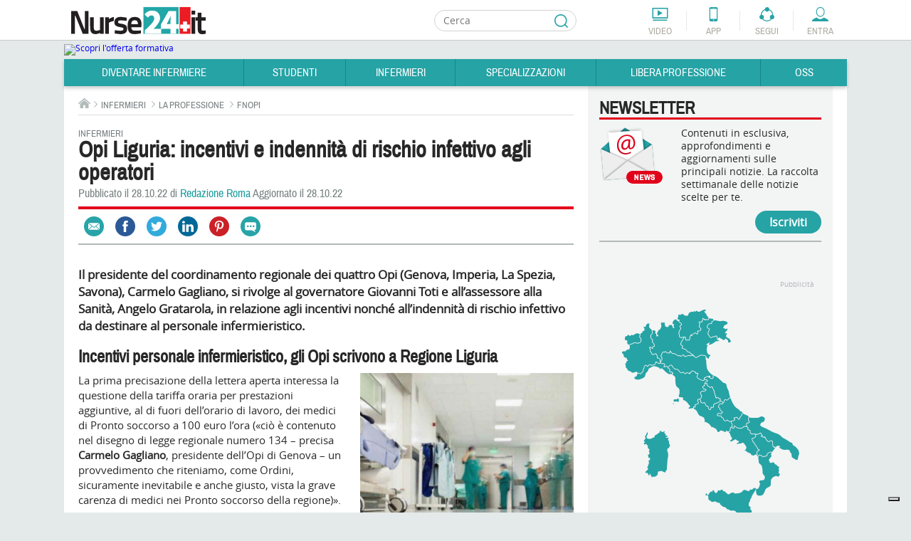

--- FILE ---
content_type: text/html; charset=utf-8
request_url: https://www.nurse24.it/infermiere/ordine/opi-liguria-incentivi-indennita-rischio-infettivo-agli-operatori.html
body_size: 35674
content:
<!doctype html>
<html lang="it">
<head>
    <meta charset="UTF-8"/>
    <meta name="viewport" content="width=device-width, initial-scale=1.0"/>
    <meta name="theme-color" content="#238FA9">
      <meta http-equiv="content-type" content="text/html; charset=utf-8; charset=utf-8" />
  <meta name="keywords" content="opi liguria, giovanni toti, indennità, personale infermieristico, rischio infettivo" />
  <meta name="author" content="Redazione Roma" />
  <meta name="description" content="Il presidente del coordinamento regionale dei quattro Opi liguri si rivolge al governatore Giovanni Toti e all’assessore alla Sanità in relazione agli incentivi nonché all’indennità di rischio infettivo da destinare al personale infermieristico." />
  <title>Incentivi personale infermieristico, gli Opi scrivono a Regione Liguria</title>
  <link href="https://www.nurse24.it/infermiere/ordine/opi-liguria-incentivi-indennita-rischio-infettivo-agli-operatori.html" rel="canonical" />
  <link rel="stylesheet" href="https://cloud.nurse24.it/administrator/components/com_izeosauthors/assets/css/sortableauthors.css" type="text/css" />
  <link rel="stylesheet" href="https://cloud.nurse24.it/templates/nurse24/css/structure.css?20190912" type="text/css" />
  <link rel="stylesheet" href="https://cloud.nurse24.it/templates/nurse24/css/home.css" type="text/css" />
  <link rel="stylesheet" href="https://cloud.nurse24.it/templates/nurse24/css/content-editor.css" type="text/css" />
  <link rel="stylesheet" href="https://cloud.nurse24.it/modules/mod_izeos_regionalmap/assets/css/izeos_regionalmap_competitions.css" type="text/css" />
  <meta property="og:site_name" content="Nurse24.it" />
  <meta property="og:type" content="article" />
  <meta property="og:url" content="https://www.nurse24.it/infermiere/ordine/opi-liguria-incentivi-indennita-rischio-infettivo-agli-operatori.html" />
  <meta property="og:image" content="https://cloud3.nurse24.it/images/infermieri-reparto-mossa.jpg" />
  <meta property="og:description" content="Il presidente del coordinamento regionale dei quattro Opi liguri si rivolge al governatore Giovanni Toti e all’assessore alla Sanità in relazione agli incentivi nonché all’indennità di rischio infettivo da destinare al personale infermieristico." />
  <meta property="og:title" content="Incentivi personale infermieristico, gli Opi scrivono a Regione Liguria" />
  <meta property="fb:page_id" content="52638" />
  <meta property="article:section" content="Infermieri" />
  <meta property="article:published_time" content="2022-10-28 08:25:53" />
  <meta name="twitter:card" content="summary_large_image" />
  <meta name="twitter:site" content="@infirmierscom" />
  <meta name="twitter:creator" content="@infirmierscom" />
  <meta name="twitter:title" content="Incentivi personale infermieristico, gli Opi scrivono a Regione Liguria" />
  <meta name="twitter:description" content="Il presidente del coordinamento regionale dei quattro Opi liguri si rivolge al governatore Giovanni Toti e all’assessore alla Sanità in relazione agli incentivi nonché all’indennità di rischio infettivo da destinare al personale infermieristico." />
  <meta name="twitter:image" content="https://cloud3.nurse24.it/images/infermieri-reparto-mossa.jpg" />
<script type="text/javascript">
      var _gaq = _gaq || [];
      _gaq.push(['_setAccount', 'UA-34922475-1']);

      _gaq.push(['_setCustomVar', 2, 'loggedInUser', 'no']);
      _gaq.push(['_setCustomVar', 3, 'statusNameUser', '']);
      _gaq.push(['_setCustomVar', 4, 'professionUser', '']);

      _gaq.push(['_trackPageview']);

      (function() {
        var ga = document.createElement('script'); ga.type = 'text/javascript'; ga.async = true;
        ga.src = ('https:' == document.location.protocol ? 'https://' : 'http://') + 'stats.g.doubleclick.net/dc.js';
        var s = document.getElementsByTagName('script')[0]; s.parentNode.insertBefore(ga, s);
      })();
      newAnalyticsMode = false;
    </script>
    <!--[if lt IE 10]>
    <script src="https://cloud.nurse24.it/templates/nurse24/scripts/html5.js"></script>
    <link href="https://fonts.googleapis.com/css?family=Archivo+Narrow|Open+Sans" rel="stylesheet">
    <link href="https://cloud.nurse24.it/templates/nurse24/css/ie-fixed.css" rel="stylesheet" type="text/css"/>
    <![endif]-->
        <link rel="alternate" type="application/rss+xml" title="Fil d'info RSS : Actualités Infirmiers.com"
          href="https://www.nurse24.it/component/option,com_bca-rss-syndicator/feed_id,1/"/>
    <link href="/templates/nurse24/favicon.ico" rel="shortcut icon"
          type="image/x-icon"/>
    <script async defer crossorigin="anonymous" src="https://connect.facebook.net/it_IT/all.js#xfbml=1&appId=226505200732568"></script>
    <style>.df-branding {display:none !important}#header .header-tools li.forum { display: none !important; }</style>
    <style>.df-card__title:hover {color:#f30018;}.df-mobile .df-mobile__action-button[data-role=scrolltop] {background-color:#2FB5B7 !important; border-color:#2FB5B7 !important;}.df-mobile[data-layout=list] .df-card__description {display: block !important;}</style>

    <!-- Old Iubenda <script type="text/javascript" src="//cdn.iubenda.com/cs/iubenda_cs.js" charset="UTF-8" async></script>
    <script type="text/javascript">var _iub = _iub || {}; _iub.cons_instructions = _iub.cons_instructions || []; _iub.cons_instructions.push(["init", {api_key: "W7skxsYyRh4LL2yRlRo5YtyYlcFY2R3J"}]);</script><script type="text/javascript" src="https://cdn.iubenda.com/cons/iubenda_cons.js" async></script>
    <script type="text/javascript">
        var _iub = _iub || [];
        _iub.csConfiguration = {"gdprAppliesGlobally":true,"countryDetection":false,"consentOnContinuedBrowsing":false,"perPurposeConsent":true,"lang":"it","siteId":634529,"cookiePolicyId":7938241, "banner":{ "acceptButtonDisplay":true,"customizeButtonDisplay":true,"acceptButtonColor":"#178688","acceptButtonCaptionColor":"white","customizeButtonColor":"#f3f0f0","customizeButtonCaptionColor":"#0a0909","rejectButtonDisplay":true,"rejectButtonColor":"#f3f0f0","rejectButtonCaptionColor":"#010101","listPurposes":true,"position":"bottom","textColor":"#090909","backgroundColor":"#d0d1d2" }};
    </script>-->

    <script type="text/javascript">
        var _iub = _iub || [];
        //_iub.csConfiguration = {"enableTcf":true,"googleAdditionalConsentMode":true,"perPurposeConsent":true,"siteId":634529,"tcfPurposes":{"2":"consent_only","7":"consent_only","8":"consent_only","9":"consent_only","10":"consent_only","11":"consent_only"},"cookiePolicyId":7938241,"lang":"it", "banner":{ "acceptButtonCaptionColor":"white","acceptButtonColor":"#178688","acceptButtonDisplay":true,"backgroundColor":"#d0d1d2","closeButtonDisplay":false,"customizeButtonCaptionColor":"#0a0909","customizeButtonColor":"#f3f0f0","customizeButtonDisplay":true,"explicitWithdrawal":true,"listPurposes":true,"position":"bottom","rejectButtonCaptionColor":"#010101","rejectButtonColor":"#f3f0f0","rejectButtonDisplay":true,"textColor":"#090909" }};
        _iub.csConfiguration = {
            "enableTcf": true,
            "googleAdditionalConsentMode": true,
            "perPurposeConsent": true,
            "siteId": 634529,
            "localConsentDomain": "nurse24.it",
            "tcfPurposes": {
                "2": "consent_only",
                "7": "consent_only",
                "8": "consent_only",
                "9": "consent_only",
                "10": "consent_only",
                "11": "consent_only"
            },
            "cookiePolicyId": 7938241,
            "lang": "it",
            "banner": {
                "acceptButtonCaptionColor": "white",
                "acceptButtonColor": "#178688",
                "acceptButtonDisplay": true,
                "backgroundColor": "#d0d1d2",
                "closeButtonDisplay": false,
                "customizeButtonCaptionColor": "#0a0909",
                "customizeButtonColor": "#f3f0f0",
                "customizeButtonDisplay": true,
                "explicitWithdrawal": true,
                "listPurposes": true,
                "position": "bottom",
                "rejectButtonCaptionColor": "#010101",
                "rejectButtonColor": "#f3f0f0",
                "rejectButtonDisplay": true,
                "textColor": "#090909"
            },
            "callback": {
                "onPreferenceExpressedOrNotNeeded": function(preference) {
                    if (!preference) return;
                    
                    var consentUpdate = {
                        'ad_storage': 'denied',
                        'analytics_storage': 'denied',
                        'ad_user_data': 'denied',
                        'ad_personalization': 'denied',
                        'functionality_storage': 'granted',
                        'security_storage': 'granted'
                    };
                    
                    if (preference.consent === true) {
                        consentUpdate.ad_storage = 'granted';
                        consentUpdate.analytics_storage = 'granted';
                        consentUpdate.ad_user_data = 'granted';
                        consentUpdate.ad_personalization = 'granted';
                    } else if (preference.purposes) {
                        var acceptedPurposes = Object.keys(preference.purposes).filter(function(key) {
                            return preference.purposes[key] === true;
                        });
                        
                        if (preference.purposes["1"]) {
                            consentUpdate.ad_storage = 'granted';
                            consentUpdate.analytics_storage = 'granted';
                        }
                        
                        if (preference.purposes["2"]) {
                            consentUpdate.ad_storage = 'granted';
                        }
                        
                        if (preference.purposes["3"] || preference.purposes["4"]) {
                            consentUpdate.ad_personalization = 'granted';
                            consentUpdate.ad_user_data = 'granted';
                        }
                        
                        if (preference.purposes["5"]) {
                            consentUpdate.ad_personalization = 'granted';
                        }
                        
                        if (preference.purposes["7"]) {
                            consentUpdate.ad_storage = 'granted';
                            consentUpdate.analytics_storage = 'granted';
                            consentUpdate.ad_user_data = 'granted';
                        }
                        
                        if (preference.purposes["8"] || preference.purposes["9"] || preference.purposes["10"]) {
                            consentUpdate.analytics_storage = 'granted';
                            consentUpdate.ad_user_data = 'granted';
                        }
                        
                        if (acceptedPurposes.length > 0) {
                            consentUpdate.ad_user_data = 'granted';
                        }
                    }
                    
                    if (typeof gtag !== 'undefined') {
                        gtag('consent', 'update', consentUpdate);
                    }
                    
                    if (typeof dataLayer !== 'undefined') {
                        dataLayer.push({
                            'event': 'consent_update',
                            'consent_state': consentUpdate,
                            'timestamp': new Date().toISOString()
                        });
                    }
                }
            }
        };
    </script>
    <!-- TCF SCRIPTS - Use STABLE channel -->
    <script type="text/javascript" src="//cdn.iubenda.com/cs/tcf/stable/stub-v2.js"></script>
    <script type="text/javascript" src="//cdn.iubenda.com/cs/tcf/stable/safe-tcf-v2.js"></script>

    <!-- AUTOBLOCKING -->
    <script type="text/javascript" src="https://cs.iubenda.com/autoblocking/634529.js"></script>

    <!-- MAIN SCRIPT - Use OLDER STABLE VERSION (1.89.0) -->
    <script type="text/javascript" src="//cdn.iubenda.com/cs/versions/iubenda_cs-1.89.0.js" charset="UTF-8" async></script>

    <link rel="stylesheet" href="https://cloud.nurse24.it/media/jui/css/glightbox.min.css" />
    <link rel="stylesheet" href="https://cloud.nurse24.it/media/jui/css/izeosgallery.css" />
</head>
<body>
<!-- Google Tag Manager -->
<noscript>
    <iframe src="//www.googletagmanager.com/ns.html?id=GTM-WRXRSG"
            height="0" width="0" style="display:none;visibility:hidden"></iframe>
</noscript>
<script>(function (w, d, s, l, i) {
        w[l] = w[l] || [];
        w[l].push({
            'gtm.start': new Date().getTime(), event: 'gtm.js'
        });
        var f = d.getElementsByTagName(s)[0],
            j = d.createElement(s), dl = l != 'dataLayer' ? '&l=' + l : '';
        j.async = true;
        j.src =
            '//www.googletagmanager.com/gtm.js?id=' + i + dl;
        f.parentNode.insertBefore(j, f);
    })(window, document, 'script', 'dataLayer', 'GTM-WRXRSG');</script>
<!-- End Google Tag Manager -->
<!--<div id="cookieLaw" class="cookie-law hidden" data-domain=".nurse24.it">
    <p>Questo sito consente l'invio di cookie di terze parti, per inviarti messaggi in linea con i tuoi interessi. Per ulteriori informazioni o per negare il consenso, all'installazione di tutti o di alcuni cookie, si veda l'informativa sui cookie.<span>Proseguendo la navigazione l'utente presterà il consenso all'usi dei cookie.
        <a href="/infermiere/dalla-redazione/cookie-policy.html"> Leggi di più</a></span> <button class="cookieAccept">Close</button></p>
</div>-->
<div class="wrapper">
    <div id="page">
                <!-- mobile tools -->
        <button class="menu-opener hidden-lg hidden-md" data-type="toggle-next-element" data-toggle-next-active-class="clicked" data-popin-group="header"><span>Menu</span></button>
        <aside class="mobile-tools hidden-lg hidden-md hidden">
            <ul class="shortcuts">
                                <li onclick="_gaq.push(['_trackEvent', 'header', 'clic', 'header-mini-video', 0, false]);" class="video"><a href="/component/com_izeosvideos/view,homewithslider/Itemid,1918">Video</a></li>
                <li onclick="_gaq.push(['_trackEvent', 'header', 'clic', 'header-mini-app', 0, false]);" class="app"><a href="/infermiere/dalla-redazione/applicazione.html">App</a></li>
                <li onclick="_gaq.push(['_trackEvent', 'header', 'clic', 'header-mini-forum', 0, false]);" class="forum"><a href="/forum/">Forum</a></li>
            </ul>
            <div class="col-menu">
                <div class="col-menu-wrapper">
                    <!-- compte -->
<div class="accedi header-nurse-account">
    <button class="entra btn-mobile" data-type="toggle-next-element" data-popin-group="mobile"><span>Entra</span></button>
    <div class="layer-connexion-mobile hidden">
        <a class="password-forgotten link" href="/forum/ucp.php?mode=sendpassword">Password dimenticata ?</a>
        <div class="not-register">Non sei registrato? <a class="link" href="/forum/ucp.php?mode=register">Entra</a></div>
           
        <!-- <form method="post" action="/forum/ucp.php?mode=login" class="form no-label">
            <label for="username"></label>
            <div class="input-username">
                <input type="text" id="username" name="username" placeholder="Login o e-mail" />
            </div>
            <label for="password"></label>
            <div class="input-password">
                <input type="password" id="password" name="password" placeholder="Password"/>
            </div>
            <input type="submit" value="Il login" name="login" class="input-submit" />
            <a class="password-forgotten link" href="/forum/ucp.php?mode=sendpassword">Password dimenticata ?</a>
            <div class="not-register">Non sei registrato? <a class="link" href="/forum/ucp.php?mode=register">Entra</a></div>
            <input type="hidden" name="infConnectedStatus" id="infConnectedStatus" value='0'/>
            <input type="hidden" name="redirect" value="https://www.nurse24.it/infermiere/ordine/opi-liguria-incentivi-indennita-rischio-infettivo-agli-operatori.html" />
        </form> -->
    </div>
</div>
                    <nav><ul>
    <li id="left-menu-item-1692">
        <button class="btn-mobile" data-type="toggle-next-element" data-popin-group="mobile">Diventare Infermiere</button>
        <ul class=" hidden">
        <li><a href="/diventare-infermiere/orientamento-consigli-diventare-infermieri.html">Diventare Infermiere</a></li>
            <li id="left-menu-item-1698">
                <a href="/diventare-infermiere/orientamento-studi.html">Orientamento Studi</a>
                <ul>
                    <li id="left-menu-item-1914"><a href="/diventare-infermiere/orientamento-studi/corso-di-laurea-in-infermieristica-orientarsi-nella-scelta.html">Corso di Laurea Infermieristica</a></li>
                    <li id="left-menu-item-1722"><a href="/studenti/piano-didattico.html">Percorso di Studi</a></li>
                    <li id="left-menu-item-1717"><a href="/diventare-infermiere/orientamento-studi/universita.html">Università</a></li>
                    <li id="left-menu-item-1703"><a href="/infermiere/professione/la-professione-infermieristica.html">Professione Infermiere</a></li>
                    <li id="left-menu-item-1725"><a href="/diventare-infermiere/orientamento-studi/sedi-universitarie.html">Sedi Università</a></li>
                </ul>
            </li>
            <li id="left-menu-item-1699">
                <a href="/diventare-infermiere/test-di-ammissione.html">Test di Ammissione</a>
                <ul>
                    <li id="left-menu-item-1721"><a href="/diventare-infermiere/test-ammissione/che-cosa-e-il-test-di-ammissione-alle-professioni-sanitarie.html">Che cos'è il test </a></li>
                </ul>
            </li>
            <li id="left-menu-item-1700">
                <a href="/diventare-infermiere/preparazione.html">Preparazione</a>
                <ul>
                    <li id="left-menu-item-1718"><a href="/diventare-infermiere/preparazione/consigli-e-astuzie.html">Consigli e Astuzie</a></li>
                    <li id="left-menu-item-1882"><a href="/diventare-infermiere/testi-consigliati-per-l-ammissione-all-universita.html">Testi consigliati</a></li>
                    <li id="left-menu-item-1723"><a href="/diventare-infermiere/preparazione/testimonianze-aspiranti-studenti.html">Testimonianze</a></li>
                </ul>
            </li>
        </ul>
    </li>
    <li id="left-menu-item-1693">
        <button class="btn-mobile" data-type="toggle-next-element" data-popin-group="mobile">Studenti</button>
        <ul class=" hidden">
        <li><a href="/studenti/studenti-infermieri.html">Studenti</a></li>
            <li id="left-menu-item-1704">
                <a href="/studenti/studiare-universita.html">Studiare all'Università</a>
                <ul>
                    <li id="left-menu-item-1726"><a href="/studenti/studiare-all-universita/guida-all-immatricolazione-universitaria.html">Immatricolazione</a></li>
                    <li id="left-menu-item-1709"><a href="/studenti/piano-didattico.html">Piano didattico e CFU</a></li>
                    <li id="left-menu-item-1728"><a href="/studenti/studiare-all-universita/erasmus-e-formazione-estera.html">Erasmus e formazione estera</a></li>
                    <li id="left-menu-item-1729"><a href="/studenti/studiare-all-universita/esame-di-stato-infermieri.html">Esame di Stato</a></li>
                    <li id="left-menu-item-1730"><a href="/studenti/studiare-all-universita/tirocini-didattici-e-tirocini-clinici.html">Tirocini didattici e Tirocini Clinici</a></li>
                </ul>
            </li>
            <li id="left-menu-item-1705">
                <a href="/studenti/tesi.html">Tesi di laurea</a>
                <ul>
                    <li id="left-menu-item-1731"><a href="/studenti/tesi/tesi-di-laurea-relatore-co-relatore.html">Tesi di Laurea, Relatore e Correlatore</a></li>
                    <li id="left-menu-item-1732"><a href="/studenti/tesi/idee-per-una-tesi-originale.html">Idee per una tesi originale</a></li>
                    <li id="left-menu-item-1733"><a href="/studenti/tesi/banche-dati.html">Banche dati</a></li>
                    <li id="left-menu-item-1955"><a href="/studenti/tesi/tesi.html">Tesi</a></li>
                </ul>
            </li>
            <li id="left-menu-item-1706">
                <a href="/studenti/risorse-studenti.html">Risorse studenti</a>
                <ul>
                    <li id="left-menu-item-1710"><a href="/studenti/dispense-e-piani-assistenziali.html">Dispense e Piani Assistenziali</a></li>
                    <li id="left-menu-item-1781"><a href="/studenti/patologie.html">Patologia</a></li>
                    <li id="left-menu-item-1712"><a href="/studenti/standard-linee-guida-protocolli-procedure-e-istruzioni-operative.html">Standard in sanità</a></li>
                    <li id="left-menu-item-1711"><a href="/studenti/scale-di-valutazione.html">Scale di valutazione</a></li>
                    <li id="left-menu-item-1713"><a href="/studenti/standard/procedure.html">Procedure</a></li>
                    <li id="left-menu-item-2009"><a href="/infermiere/presidio/presidio.html">Presidi </a></li>
                    <li id="left-menu-item-1734"><a href="/studenti/risorse-studenti/il-consenso-informato.html">Consenso Informato</a></li>
                    <li id="left-menu-item-1715"><a href="/studenti/risorse-studenti/indagini-diagnostiche.html">Indagini Diagnostiche</a></li>
                    <li id="left-menu-item-1735"><a href="/studenti/risorse-studenti/cartella-clinica.html">Cartella Clinica</a></li>
                    <li id="left-menu-item-1714"><a href="/studenti/standard/istruzioni-operative.html">Istruzioni Operative</a></li>
                    <li id="left-menu-item-1736"><a href="/infermiere/abbigliamento-sanitario/abbigliamento-ausili-tecnici.html">Abbigliamento &amp; Ausili</a></li>
                    <li id="left-menu-item-1960"><a href="https://www.nurse24.it/component/com_calculdose">Calcolo dose</a></li>
                </ul>
            </li>
            <li id="left-menu-item-1708">
                <a href="/studenti/servizi-studenti.html">Servizi per gli studenti</a>
                <ul>
                    <li id="left-menu-item-1743"><a href="/studenti/servizi-studenti/consigli-utili-per-gli-esami.html">Consigli utili per gli esami</a></li>
                    <li id="left-menu-item-1744"><a href="/studenti/servizi-studenti/borse-di-studio-e-borse-lavoro.html">Borse di studio e borse lavoro</a></li>
                    <li id="left-menu-item-1745"><a href="/studenti/servizi-studenti/prestiti-universitari-e-finanziamenti.html">Prestiti Universitari</a></li>
                    <li id="left-menu-item-1746"><a href="/studenti/servizi-studenti/compilare-un-curriculum-vitae.html">Compilare un Curriculum Vitae</a></li>
                    <li id="left-menu-item-1716"><a href="/studenti/servizi-studenti/viaggi-di-studio.html">Viaggi</a></li>
                </ul>
            </li>
            <li id="left-menu-item-1707">
                <a href="/studenti/vita-studente.html">Vita studente</a>
                <ul>
                    <li id="left-menu-item-1738"><a href="/studenti/vita-studente/biblioteche.html">Biblioteche</a></li>
                    <li id="left-menu-item-1739"><a href="/studenti/vita-studente/associazioni-studentesce.html">Associazioni Studentesche</a></li>
                    <li id="left-menu-item-1741"><a href="/studenti/vita-studente/attivita-sportive.html">Attività sportive</a></li>
                    <li id="left-menu-item-1737"><a href="/studenti/vita-studente/dove-alloggiare.html">Dove alloggiare</a></li>
                    <li id="left-menu-item-1742"><a href="/studenti/vita-studente/testimonianze.html">Testimonianze</a></li>
                </ul>
            </li>
        </ul>
    </li>
    <li id="left-menu-item-1694">
        <button class="btn-mobile" data-type="toggle-next-element" data-popin-group="mobile">Infermieri</button>
        <ul class=" hidden">
        <li><a href="/infermiere/infermieri.html">Infermieri</a></li>
            <li id="left-menu-item-1750">
                <a href="/infermiere/la-professione.html">La professione</a>
                <ul>
                    <li id="left-menu-item-1763"><a href="/infermiere/professione/la-professione-infermieristica.html">Professione Infermiere</a></li>
                    <li id="left-menu-item-1764"><a href="/infermiere/teorie/teorie-del-nursing.html">Teorie del nursing</a></li>
                    <li id="left-menu-item-1766"><a href="/infermiere/professione/assicurazione-obbligatoria-infermieri.html">Assicurazioni</a></li>
                    <li id="left-menu-item-1767"><a href="/infermiere/professione/fnopi-notizie-e-approfondimenti.html">FNOPI</a></li>
                    <li id="left-menu-item-1939"><a href="/infermiere/professione/leggi-e-normative.html">Leggi e Normative</a></li>
                </ul>
            </li>
            <li id="left-menu-item-1751">
                <a href="/infermiere/formazione/formazione.html">Formazione</a>
                <ul>
                    <li id="left-menu-item-1786"><a href="/infermiere/formazione/ecm.html">Cosa sono gli ECM</a></li>
                    <li id="left-menu-item-1787"><a href="/infermiere/formazione/master.html">Master </a></li>
                    <li id="left-menu-item-1788"><a href="/specializzazioni/laurea-magistrale.html">Laurea Magistrale</a></li>
                    <li id="left-menu-item-1969"><a href="/specializzazioni/dottorato.html">Dottorato</a></li>
                    <li id="left-menu-item-1790"><a href="/infermiere/formazione/eventi.html">Eventi</a></li>
                    <li id="left-menu-item-1913"><a href="/infermiere/formazione/fad-corsi-ecm-gratuiti-infermieri.html">FAD ECM</a></li>
                    <li id="left-menu-item-2031"><a href="/infermiere/formazione/h-ecm-formazione-per-i-professionisti-sanitari.html">HECM</a></li>
                </ul>
            </li>
            <li id="left-menu-item-1752">
                <a href="/infermiere/lavorare-come-infermiere.html">Lavoro Infermiere</a>
                <ul>
                    <li id="left-menu-item-1768"><a href="/dossier/pubblico-impiego/attualita-impiego-nel-pubblico-sanita.html">Impiego Pubblico</a></li>
                    <li id="left-menu-item-1769"><a href="/infermiere/lavorare-come-infermiere/impiego-nel-privato.html">Impiego nel Privato</a></li>
                    <li id="left-menu-item-1770"><a href="/specializzazioni/management-universita-area-forense/infermiere-coordinatore.html">Coordinatore</a></li>
                    <li id="left-menu-item-1771"><a href="/infermiere/lavorare-come-infermiere/dirigente.html">Dirigente</a></li>
                    <li id="left-menu-item-1772"><a href="/specializzazioni/management-universita-area-forense/infermiere-direttore-socio-sanitario.html">Direttore Socio Sanitario</a></li>
                    <li id="left-menu-item-1773"><a href="/infermiere/lavorare-come-infermiere/lavorare-all-estero.html">Lavorare all'estero</a></li>
                    <li id="left-menu-item-1774"><a href="/infermiere/lavorare-come-infermiere/organizzazioni-umanitarie.html">Organizzazioni Umanitarie</a></li>
                    <li id="left-menu-item-1775"><a href="/infermiere/lavorare-come-infermiere/associazioni-di-volontariato.html">Associazioni di Volontariato</a></li>
                    <li id="left-menu-item-2084"><a href="/dossier/pubblico-impiego/sindacati.html">Sindacati</a></li>
                </ul>
            </li>
            <li id="left-menu-item-1753">
                <a href="/infermiere/infermiere-pediatrico.html">Pediatrico</a>
                <ul>
                </ul>
            </li>
            <li id="left-menu-item-1754">
                <a href="/infermiere/infermiere-militare.html">Militari</a>
                <ul>
                </ul>
            </li>
            <li id="left-menu-item-1755">
                <a href="/infermiere/infermieri-di-polizia.html">Polizia</a>
                <ul>
                </ul>
            </li>
            <li id="left-menu-item-1756">
                <a href="/infermiere/dossier.html">Dossier</a>
                <ul>
                    <li id="left-menu-item-2010"><a href="/dossier/salute-e-benessere.html">Salute</a></li>
                    <li id="left-menu-item-1776"><a href="/dossier/ictus.html">Ictus</a></li>
                    <li id="left-menu-item-1958"><a href="/dossier/stomie.html">Stomia</a></li>
                    <li id="left-menu-item-2022"><a href="/dossier/stomia/associazione-fais-ultime-notizie.html">Fais</a></li>
                    <li id="left-menu-item-2015"><a href="/dossier/wound-care.html">Wound Care</a></li>
                    <li id="left-menu-item-1922"><a href="/dossier/diabete/diabete-prevenzione-e-assistenza.html">Diabete</a></li>
                    <li id="left-menu-item-1777"><a href="/dossier/dolore.html">Dolore</a></li>
                    <li id="left-menu-item-1778"><a href="/dossier/burnout.html">Burnout</a></li>
                    <li id="left-menu-item-2081"><a href="/dossier/incontinenza.html">Incontinenza</a></li>
                    <li id="left-menu-item-1905"><a href="/dossier/responsabilita-professionale.html">Resp. Professionale</a></li>
                    <li id="left-menu-item-1933"><a href="/dossier/pubblico-impiego/contratto-di-lavoro-dipendenti-pubblici-sanita.html">Contratto di lavoro</a></li>
                    <li id="left-menu-item-2113"><a href="/infermiere/lavorare-come-infermiere/impiego-nel-privato.html">Ospedalità privata</a></li>
                    <li id="left-menu-item-2053"><a href="/dossier/emergenza-urgenza.html">Emergenza Urgenza</a></li>
                    <li id="left-menu-item-2074"><a href="/dossier/covid19/approfondimenti-notizie-coronavirus.html">COVID-19</a></li>
                    <li id="left-menu-item-2120"><a href="/dossier/accessi-vascolari.html">Accessi vascolari</a></li>
                </ul>
            </li>
            <li id="left-menu-item-1757">
                <a href="/infermiere/risorse-infermieri.html">Risorse Infermieri</a>
                <ul>
                    <li id="left-menu-item-1758"><a href="/infermiere/utility.html">Utility</a></li>
                    <li id="left-menu-item-1946"><a href="/infermiere/lezioni-inglese/pillole-inglese-infermieri.html">Pillole di Inglese</a></li>
                    <li id="left-menu-item-1947"><a href="/infermiere/utility/compatibilita-farmaci.html">Compatibilità farmaci</a></li>
                    <li id="left-menu-item-1959"><a href="https://www.nurse24.it/component/com_calculdose">Calcolo dose</a></li>
                    <li id="left-menu-item-1782"><a href="/infermiere/tecnologie/tecnologie-sanita.html">Tecnologie &amp; Sanità</a></li>
                    <li id="left-menu-item-1783"><a href="/infermiere/consigli-alimentari/consigli-alimentari.html">Consigli alimentari</a></li>
                    <li id="left-menu-item-1784"><a href="/infermiere/libri-arte-cultura/libri-arte-cultura.html">Libri arte cultura</a></li>
                    <li id="left-menu-item-2008"><a href="/infermiere/presidio/presidio.html">Presidi</a></li>
                    <li id="left-menu-item-1785"><a href="/infermiere/abbigliamento-sanitario/abbigliamento-ausili-tecnici.html">Abbigliamento &amp; Ausili</a></li>
                    <li id="left-menu-item-1877"><a href="/infermiere/parametri-vitali.html">Parametri vitali</a></li>
                    <li id="left-menu-item-1990"><a href="/infermiere/farmaci.html">Farmaci</a></li>
                </ul>
            </li>
            <li id="left-menu-item-1908">
                <a href="http://www.nurse24.it/infermiere/concorsi-infermiere/all/cerca.html">Concorsi</a>
                <ul>
                    <li id="left-menu-item-1935"><a href="https://www.nurse24.it/infermiere/concorsi-infermiere/all/infermiere/4b22caf260fdc90be79af72e9ddd0cb5/cerca.html">Avviso Pubblico</a></li>
                    <li id="left-menu-item-1936"><a href="http://www.nurse24.it/infermiere/concorsi-infermiere/all/infermiere/ae204ca9253ba9a0139acb67f7cafefb/cerca.html">Mobilità</a></li>
                    <li id="left-menu-item-1973"><a href="/infermiere/concorsi-infermieri/notizie-concorsi-infermieri.html">News concorsi</a></li>
                </ul>
            </li>
            <li id="left-menu-item-1916">
                <a href="https://www.nurse24.it/infermiere/concorsi-infermiere/all/infermiere/945f404bb7190ae9c3c34e2902c0d197/cerca.html">Annunci di lavoro</a>
                <ul>
                </ul>
            </li>
            <li id="left-menu-item-2111">
                <a href="/infermiere/lavorare-come-infermiere/lavorare-all-estero.html">Annunci di lavoro estero</a>
                <ul>
                </ul>
            </li>
            <li id="left-menu-item-1920">
                <a href="/infermiere/attualita-infermieri/notizie-di-attualita-infermieri.html">Attualità</a>
                <ul>
                </ul>
            </li>
            <li id="left-menu-item-1759">
                <a href="/infermiere/dalla-redazione.html">Dalla Redazione</a>
                <ul>
                    <li id="left-menu-item-1795"><a href="/infermiere/dalla-redazione/in-pillole.html">In pillole</a></li>
                    <li id="left-menu-item-1796"><a href="/infermiere/dalla-redazione/testimonianze.html">Testimonianze</a></li>
                    <li id="left-menu-item-1921"><a href="/infermiere/dalla-redazione/editoriale.html">Editoriale</a></li>
                </ul>
            </li>
        </ul>
    </li>
    <li id="left-menu-item-1695">
        <button class="btn-mobile" data-type="toggle-next-element" data-popin-group="mobile">Specializzazioni</button>
        <ul class=" hidden">
        <li><a href="/specializzazioni/infermiere-specialista.html">Specializzazioni</a></li>
            <li id="left-menu-item-2052">
                <a href="/dossier/diabete/diabete-prevenzione-e-assistenza.html">Diabete</a>
                <ul>
                </ul>
            </li>
            <li id="left-menu-item-2054">
                <a href="/dossier/emergenza-urgenza.html">Emergenza Urgenza </a>
                <ul>
                    <li id="left-menu-item-1815"><a href="/specializzazioni/area-clinica/infermiere-dell-emergenza.html">Infermiere in Emergenza</a></li>
                    <li id="left-menu-item-1816"><a href="/specializzazioni/area-clinica/infermiere-in-rianimazione.html">Infermiere in Rianimazione</a></li>
                    <li id="left-menu-item-1814"><a href="/specializzazioni/area-clinica/infermiere-specialist-emodinamica.html">Infermiere in Emodinamica</a></li>
                </ul>
            </li>
            <li id="left-menu-item-2049">
                <a href="/dossier/stomie.html">Stomia</a>
                <ul>
                    <li id="left-menu-item-1813"><a href="/specializzazioni/infermiere-stomoterapista-ambito-lavorativo.html">Infermiere Stomaterapista</a></li>
                </ul>
            </li>
            <li id="left-menu-item-2016">
                <a href="/dossier/wound-care.html">Wound Care </a>
                <ul>
                    <li id="left-menu-item-1807"><a href="/specializzazioni/area-clinica/infermiere-wound-care.html">Infermiere Wound care</a></li>
                </ul>
            </li>
            <li id="left-menu-item-1910">
                <a href="/specializzazioni/management.html">Management</a>
                <ul>
                    <li id="left-menu-item-1911"><a href="/infermiere/lavorare-come-infermiere/dirigente.html">Dirigente</a></li>
                    <li id="left-menu-item-1912"><a href="/specializzazioni/management-universita-area-forense/infermiere-direttore-socio-sanitario.html">Direttore Socio Sanitario</a></li>
                    <li id="left-menu-item-1803"><a href="/specializzazioni/management-universita-area-forense/infermiere-coordinatore.html">Coordinatore</a></li>
                </ul>
            </li>
            <li id="left-menu-item-1993">
                <a href="/specializzazioni/ricerca.html">Ricerca</a>
                <ul>
                </ul>
            </li>
            <li id="left-menu-item-2056">
                <a href="/specializzazioni/salute-mentale.html">Salute Mentale</a>
                <ul>
                    <li id="left-menu-item-1810"><a href="/specializzazioni/infermiere-in-psichiatria.html">Infermiere Psichiatria</a></li>
                </ul>
            </li>
            <li id="left-menu-item-1802">
                <a href="/infermiere/formazione/formazione.html">Formazione</a>
                <ul>
                    <li id="left-menu-item-1823"><a href="/specializzazioni/laurea-magistrale.html">Laurea Magistrale</a></li>
                    <li id="left-menu-item-1828"><a href="/specializzazioni/dottorato.html">Dottorato di Ricerca</a></li>
                    <li id="left-menu-item-1967"><a href="/specializzazioni/master-e-altra-formazione.html">Master e altra formazione</a></li>
                    <li id="left-menu-item-1888"><a href="/specializzazioni/management-universita-area-forense/infermiere-legale-e-forense.html">Infermiere Forense</a></li>
                    <li id="left-menu-item-1956"><a href="/specializzazioni/formazione-universita/tesi-infermieri.html">Tesi</a></li>
                </ul>
            </li>
        </ul>
    </li>
    <li id="left-menu-item-1696">
        <button class="btn-mobile" data-type="toggle-next-element" data-popin-group="mobile">Libera Professione</button>
        <ul class=" hidden">
        <li><a href="/libera-professione/libera-professione-infermiere.html">Libera Professione</a></li>
            <li id="left-menu-item-1835">
                <a href="/libera-professione/diventare-liberi-professionisti.html">Diventare LP</a>
                <ul>
                    <li id="left-menu-item-1842"><a href="/libera-professione/diventare-liberi-professionisti/aprire-la-partita-iva-infermiere.html">Aprire la partita iva</a></li>
                    <li id="left-menu-item-1848"><a href="/libera-professione/lavorare-da-libero-professionista/gestione-contabile.html">Gestione Contabile</a></li>
                    <li id="left-menu-item-1844"><a href="/libera-professione/diventare-liberi-professionisti/assicurazione-professionale-infermiere-libero-professionista.html">Assicurarsi</a></li>
                    <li id="left-menu-item-1845"><a href="/forum/libera-professione-infermieri-f62.html">Sportello libero professionista</a></li>
                </ul>
            </li>
            <li id="left-menu-item-1841">
                <a href="/libera-professione/enpapi.html">Enpapi</a>
                <ul>
                    <li id="left-menu-item-1925"><a href="http://www.nurse24.it/libera-professione/enpapi.html?tag=gestione%20principale#ancreArticleTagged">Gestione Principale</a></li>
                    <li id="left-menu-item-1926"><a href="http://www.nurse24.it/libera-professione/enpapi.html?tag=gestione%20separata#ancreArticleTagged">Gestione Separata</a></li>
                    <li id="left-menu-item-1927"><a href="/libera-professione/diventare-liberi-professionisti/enpapi.html">Che cos'è l'Enpapi</a></li>
                    <li id="left-menu-item-2021"><a href="https://www.nurse24.it/libera-professione/enpapi.html?tag=Agevolazioni%20ENPAPI#ancreArticleTagged">Agevolazioni</a></li>
                </ul>
            </li>
            <li id="left-menu-item-1837">
                <a href="/libera-professione/lavorare-da-libero-professionista.html">Lavorare come LP</a>
                <ul>
                    <li id="left-menu-item-1847"><a href="/libera-professione/lavorare-da-libero-professionista/una-tipica-giornata-da-lp.html">Una tipica giornata da LP</a></li>
                    <li id="left-menu-item-1851"><a href="/libera-professione/ambulatorio-infermieristico-10-cose-non-sottovalutare.html">Aprire uno studio infermieristico</a></li>
                    <li id="left-menu-item-1852"><a href="/libera-professione/lavorare-da-libero-professionista/prospettive-future-lp.html">Prospettive future</a></li>
                    <li id="left-menu-item-1849"><a href="/libera-professione/lavorare-da-libero-professionista/strategie-commerciali.html">Strategie commerciali</a></li>
                    <li id="left-menu-item-1850"><a href="/libera-professione/lavorare-da-libero-professionista/consigli-lp.html">Consigli</a></li>
                    <li id="left-menu-item-1853"><a href="/libera-professione/lavorare-da-libero-professionista/testimonianze-lp.html">Testimonianze</a></li>
                </ul>
            </li>
            <li id="left-menu-item-1836">
                <a href="/infermiere/risorse-infermieri.html">Risorse</a>
                <ul>
                    <li id="left-menu-item-1846"><a href="/infermiere/teorie/teorie-del-nursing.html">Teorie del Nursing</a></li>
                </ul>
            </li>
            <li id="left-menu-item-1883">
                <a href="/infermiere/formazione/formazione.html">Formazione</a>
                <ul>
                    <li id="left-menu-item-1884"><a href="/infermiere/formazione/ecm.html">ECM</a></li>
                    <li id="left-menu-item-1885"><a href="/infermiere/formazione/eventi.html">Eventi</a></li>
                </ul>
            </li>
            <li id="left-menu-item-1898">
                <a href="/infermiere/dossier.html">Dossier</a>
                <ul>
                    <li id="left-menu-item-2050"><a href="/dossier/diabete/diabete-prevenzione-e-assistenza.html">Diabete</a></li>
                    <li id="left-menu-item-1971"><a href="/dossier/stomie.html">Stomia</a></li>
                    <li id="left-menu-item-2017"><a href="/dossier/wound-care.html">Wound Care</a></li>
                </ul>
            </li>
        </ul>
    </li>
    <li id="left-menu-item-2064">
        <button class="btn-mobile" data-type="toggle-next-element" data-popin-group="mobile">Ostetriche</button>
        <ul class=" hidden">
        <li><a href="/ostetrica/ostetricia-e-ginecologia.html">Ostetriche</a></li>
            <li id="left-menu-item-2069">
                <a href="/ostetrica/professione-ostetrica.html">Professione</a>
                <ul>
                </ul>
            </li>
            <li id="left-menu-item-2070">
                <a href="/ostetrica/gravidanza.html">Gravidanza</a>
                <ul>
                </ul>
            </li>
            <li id="left-menu-item-2071">
                <a href="/ostetrica/parto.html">Parto</a>
                <ul>
                </ul>
            </li>
            <li id="left-menu-item-2072">
                <a href="/ostetrica/ginecologia.html">Ginecologia</a>
                <ul>
                </ul>
            </li>
        </ul>
    </li>
    <li id="left-menu-item-1697">
        <button class="btn-mobile" data-type="toggle-next-element" data-popin-group="mobile">OSS</button>
        <ul class=" hidden">
        <li><a href="/oss/operatore-socio-sanitario-oss.html">OSS</a></li>
            <li id="left-menu-item-1855">
                <a href="/oss/operatore-socio-sanitario.html">Operatore Socio Sanitario</a>
                <ul>
                    <li id="left-menu-item-1860"><a href="/oss/operatore-socio-sanitario/l-infermiere-e-l-oss.html">L'infermiere e l'Oss</a></li>
                    <li id="left-menu-item-1861"><a href="/oss/operatore-socio-sanitario/chi-e-l-operatore-socio-sanitario.html">Chi è l’Operatore socio Sanitario</a></li>
                    <li id="left-menu-item-1863"><a href="/oss/diventare-oss.html">Diventare Oss</a></li>
                    <li id="left-menu-item-1865"><a href="/oss/operatore-socio-sanitario/tirocionio-all-estero.html">Tirocinio all'estero</a></li>
                    <li id="left-menu-item-1867"><a href="/oss/operatore-socio-sanitario/l-operatore-socio-sanitario-specializzato.html">L’Operatore Socio Sanitario Specializzato</a></li>
                </ul>
            </li>
            <li id="left-menu-item-1957">
                <a href="/oss/tesina.html">Tesina</a>
                <ul>
                </ul>
            </li>
            <li id="left-menu-item-1856">
                <a href="/oss/lavorare-come-oss/lavorare-come-oss.html">Lavorare come OSS</a>
                <ul>
                    <li id="left-menu-item-1870"><a href="/dossier/pubblico-impiego/attualita-impiego-nel-pubblico-sanita.html">Impiego nel pubblico</a></li>
                    <li id="left-menu-item-2085"><a href="/dossier/pubblico-impiego/sindacati.html">Sindacati</a></li>
                    <li id="left-menu-item-1871"><a href="/infermiere/lavorare-come-infermiere/impiego-nel-privato.html">Impiego nel privato</a></li>
                    <li id="left-menu-item-1872"><a href="/oss/lavorare-come-oss/oss-aiuto-alle-famiglie-e-agli-anziani.html">Aiuto alle famiglie e agli anziani</a></li>
                    <li id="left-menu-item-1873"><a href="/oss/lavorare-come-oss/testimonianze-oss.html">Testimonianze</a></li>
                    <li id="left-menu-item-1963"><a href="/oss/lavorare-come-oss/stipendio-operatore-socio-sanitario-europa.html">Stipendio OSS Europa</a></li>
                </ul>
            </li>
            <li id="left-menu-item-1890">
                <a href="/infermiere/dossier.html">Dossier</a>
                <ul>
                    <li id="left-menu-item-1907"><a href="/dossier/responsabilita-professionale.html">Responsabilità Professionale</a></li>
                    <li id="left-menu-item-1934"><a href="/dossier/pubblico-impiego/contratto-di-lavoro-dipendenti-pubblici-sanita.html">Contratto di lavoro</a></li>
                    <li id="left-menu-item-2051"><a href="/dossier/diabete/diabete-prevenzione-e-assistenza.html">Diabete</a></li>
                </ul>
            </li>
            <li id="left-menu-item-1951">
                <a href="/oss/attualita-oss.html">Attualità</a>
                <ul>
                </ul>
            </li>
            <li id="left-menu-item-1859">
                <a href="/oss/risorse-utility.html">Risorse &amp; Utility</a>
                <ul>
                    <li id="left-menu-item-1876"><a href="/oss/lavorare-come-oss/testi-consigliati-oss.html">Testi consigliati</a></li>
                    <li id="left-menu-item-1972"><a href="/infermiere/parametri-vitali.html">Parametri vitali</a></li>
                    <li id="left-menu-item-1868"><a href="/oss/operatore-socio-sanitario/associazioni-di-categoria.html">Associazioni di categoria</a></li>
                    <li id="left-menu-item-1919"><a href="/oss/tecniche-assistenziali-oss.html">Tecniche Assistenziali</a></li>
                    <li id="left-menu-item-1938"><a href="/infermiere/abbigliamento-sanitario/abbigliamento-ausili-tecnici.html">Abbigliamento &amp; Ausili</a></li>
                </ul>
            </li>
            <li id="left-menu-item-1909">
                <a href="http://www.nurse24.it/oss/concorsi-oss/all/cerca.html">Concorsi</a>
                <ul>
                    <li id="left-menu-item-1930"><a href="http://www.nurse24.it/oss/concorsi-oss/all/oss/71bdb08788f6a6b3d3e6d7a00eafc376/cerca.html">Avviso Pubblico</a></li>
                    <li id="left-menu-item-1931"><a href="http://www.nurse24.it/oss/concorsi-oss/all/oss/f42832512b275853460e7bc0b6c5567e/cerca.html">Mobilità</a></li>
                </ul>
            </li>
            <li id="left-menu-item-1987">
                <a href="/oss/lavorare-come-oss/annunci-di-lavoro-oss.html">Annunci di lavoro</a>
                <ul>
                    <li id="left-menu-item-2026"><a href="/oss/concorsi-oss/all/oss/2445dd70c1e7009165b37ebf1cf4e613/cerca.html">Italia</a></li>
                </ul>
            </li>
        </ul>
    </li>
</ul></nav>
                </div>
            </div>
            <div class="app-download">
                            </div>
        </aside>
        <div class="logo-print">
            <img loading="lazy" src="https://cloud2.nurse24.it/templates/nurse24/images/nurse24/nurse24.jpg" alt="Nurse24.it" width="100" height="20">
        </div>
        <!-- header -->
        <header id="header">
            <div class="header-wrapper">
                <!-- logo -->
                <h1>
                    <a onclick="_gaq.push(['_trackEvent', 'header', 'clic', 'header-logo', 0, false]);" href="https://www.nurse24.it/">Nurse24.it</a>
                </h1>

                <div class="header-tools">
                    <div class="header-search">
                        <div class="search-form-mobile hidden-lg">
<!--    <a href="/recherche.html" class="button">--><!--</a>-->
    <button data-type="toggle-next-element" data-popin-group="header">Cerca</button>
    <div class="layer hidden">
        <form action="/" method="post" role="search" class="search-form no-label">
            <label for="mod_search_searchword">Cerca</label>
            <div class="search-input-container">
                <input name="searchword" type="text" placeholder="Cerca" id="mod_search_searchword" class="search-input">
            </div>
            <input onclick="_gaq.push(['_trackEvent', 'header', 'clic', 'header-mini-cerca', 0, false]);" type="submit" value="OK" class="search-submit">
            <input type="hidden" name="option" value="com_search">
            <input type="hidden" name="Itemid" value="243">
            <input type="hidden" name="task" value="search">
        </form>
    </div>
</div>
<form action="/" method="post" role="search" class="search-form no-label hidden-xs hidden-sm hidden-md">
    <label for="mod_search_searchword">Cerca</label>
    <div class="search-input-container">
        <input name="searchword" type="text" placeholder="Cerca" id="mod_search_searchword" class="search-input">
    </div>
    <input onclick="_gaq.push(['_trackEvent', 'header', 'clic', 'header-cerca', 0, false]);" type="submit" value="OK" class="search-submit">
    <input type="hidden" name="option" value="com_search">
    <input type="hidden" name="Itemid" value="243">
    <input type="hidden" name="task" value="search">
</form>
                    </div>
                    <ul>
                        <li onclick="_gaq.push(['_trackEvent', 'header', 'clic', 'header-video', 0, false]);" class="video"><a href="/component/com_izeosvideos/view,homewithslider/Itemid,1918">Video</a></li>
                        <li onclick="_gaq.push(['_trackEvent', 'header', 'clic', 'header-app', 0, false]);" class="app"><a href="/infermiere/dalla-redazione/applicazione.html">App</a></li>
                        <li class="segui"><!-- reseaux sociaux -->
<div class="header-social-tools">
    <button onclick="_gaq.push(['_trackEvent', 'header', 'clic', 'header-segui', 0, false]);" data-type="toggle-next-element" data-popin-group="header" class="segui">SEGUI</button>
    <div class="layer layer-social-tools hidden">
        <ul>
            <li class="facebook"><a title="Facebook" href="https://www.facebook.com/nurse24.it/" target="_blank">Facebook</a></li><li class="twitter"><a title="Twitter" href="https://twitter.com/nurse24it" target="_blank">Twitter</a></li><li class="linkedin"><a title="Linkedin" href="https://www.linkedin.com/company/nurse24-it" target="_blank">Linkedin</a></li><li class="googleplus"><a title="Google+" href="https://plus.google.com/+Nurse24ItIT" target="_blank">Google+</a></li><li class="instagram"><a title="Instagram" href="https://www.instagram.com/nurse24it/" target="_blank">Instagram</a></li><li class="youtube"><a title="Youtube" href="https://www.youtube.com/c/nurse24itit" target="_blank">Youtube</a></li>        </ul>
    </div>
</div></li>
                        <jot header-content-mod-izeos-login s></jot><!-- compte -->
<li class="accedi header-nurse-account">
    <a href="/forum/ucp.php?mode=login"
        onclick="_gaq.push(['_trackEvent', 'header', 'clic', 'header-entra', 0, false]);"
        class="entra">
        Entra    </a>

    <!-- <a href="/forum/ucp.php" class="avatar-btn hidden-md hidden-lg">Il mio conto</a>
    <button  onclick="_gaq.push(['_trackEvent', 'header', 'clic', 'header-entra', 0, false]);" class="entra hidden-xs hidden-sm" data-type="toggle-next-element" data-popin-group="header">Entra</button>
    <div class="layer layer-connexion hidden">
        <form method="post" action="/forum/ucp.php?mode=login" class="form no-label">
            <label for="username"></label>
            <div class="input-username">
                <input type="text" id="username" name="username" placeholder="Login o e-mail" />
            </div>
            <label for="password"></label>
            <div class="input-password">
                <input type="password" id="password" name="password" placeholder="Password"/>
            </div>
            <input type="submit" value="Il login" name="login" class="input-submit" />
            <a class="password-forgotten link" href="/forum/ucp.php?mode=sendpassword">Password dimenticata ?</a>
            <div class="not-register">Non sei registrato? <a class="link" href="/forum/ucp.php?mode=register">Entra</a></div>
            <input type="hidden" name="infConnectedStatus" id="infConnectedStatus" value='0'/>
            <input type="hidden" name="redirect" value="https://www.nurse24.it/infermiere/ordine/opi-liguria-incentivi-indennita-rischio-infettivo-agli-operatori.html" />
        </form>
    </div> -->
</li><jot header-content-mod-izeos-login e></jot>
                    </ul>
                </div>
            </div>
        </header>
        <!-- pub -->
        <div class="publicite-haut">
            <jot publicite-haut s></jot><!--  openx : moduleid: 2058 : DeactivatedForCurrentDevice : isPhone =  --><!-- Zoneid found 2048 -  data-module-id="2048"  data-module-title="Article - EXTRAMEGABANNER"  data-module-position="publicite-haut"  data-module-emplacement="extramegaban"  data-module-layout="_:extramegaban" data-component-config-used="CheckDeviceType|id:632,nom:Infermieri - EXTRAMEGABANNER,device:desktop|category:219"  --><div class="ad-full-width emplacement-16" data-module-id="2048"  data-module-title="Article - EXTRAMEGABANNER"  data-module-position="publicite-haut"  data-module-emplacement="extramegaban"  data-module-layout="_:extramegaban" data-component-config-used="CheckDeviceType|id:632,nom:Infermieri - EXTRAMEGABANNER,device:desktop|category:219"  data-zone-ids="26"><a href='https://ads.nurse24.it/www/delivery/ck.php?oaparams=2__bannerid=3339__zoneid=26__cb=a4af7624c5__oadest=https%3A%2F%2Fwww.nurse24.it%2Funitelematiche%2Fpegaso-universita-telematica.html' target='_blank'><img loading="lazy" src='https://ads.nurse24.it/www/images/6939947412199e836bd8e24b818219c8.png' width='1100' height='100' alt='Scopri l&#039;offerta formativa' title='Scopri l&#039;offerta formativa' border='0' /></a><div id='beacon_a4af7624c5' style='position: absolute; left: 0px; top: 0px; visibility: hidden;'><img loading="lazy" src='https://ads.nurse24.it/www/delivery/lg.php?bannerid=3339&amp;campaignid=390&amp;zoneid=26&amp;loc=https%3A%2F%2Fwww.nurse24.it%2Finfermiere%2Fattualita-infermieri%2Fnursing-up-veneto-mancano-almeno-12mila-infermieri.html&amp;cb=a4af7624c5' width='0' height='0' alt='' style='width: 0px; height: 0px;' /></div></div>
<jot publicite-haut e></jot>
        </div>


        <div class="habillage">
            <jot habillage s></jot><!-- Zoneid found 1991 -  data-module-id="1991"  data-module-title="DRESSING"  data-module-position="habillage"  data-module-emplacement="habillage"  data-module-layout="_:tagless" data-component-config-used="CheckDeviceType|id:2202,nom:INFERMIERI - COVER,device:desktop|category:219"  --><!--  data-module-id="1991"  data-module-title="DRESSING"  data-module-position="habillage"  data-module-emplacement="habillage"  data-module-layout="_:tagless" data-component-config-used="CheckDeviceType|id:2202,nom:INFERMIERI - COVER,device:desktop|category:219"  data-zone-ids="87" --><div id='beacon_d79ff9c561' style='position: absolute; left: 0px; top: 0px; visibility: hidden;'><img loading="lazy" src='https://ads.nurse24.it/www/delivery/lg.php?bannerid=0&amp;campaignid=0&amp;zoneid=87&amp;loc=https%3A%2F%2Fwww.nurse24.it%2Finfermiere%2Flibri-arte-cultura%2Flibri-arte-cultura.html&amp;cb=d79ff9c561' width='0' height='0' alt='' style='width: 0px; height: 0px;' /></div><jot habillage e></jot>
        </div>
        <!-- menu -->
        <nav class="navigation" id="navigation-menu">
        <ul class="main-nav">
                            <li class="item-diventare-infermiere">
                    <a onclick="_gaq.push(['_trackEvent', 'menu', 'clic', 'menu-header', 0, false]);" href="/diventare-infermiere/orientamento-consigli-diventare-infermieri.html">Diventare Infermiere</a>
                </li>
                            <li class="item-studenti">
                    <a onclick="_gaq.push(['_trackEvent', 'menu', 'clic', 'menu-header', 0, false]);" href="/studenti/studenti-infermieri.html">Studenti</a>
                </li>
                            <li class="item-infermiere">
                    <a onclick="_gaq.push(['_trackEvent', 'menu', 'clic', 'menu-header', 0, false]);" href="/infermiere/infermieri.html">Infermieri</a>
                </li>
                            <li class="item-specializzazioni">
                    <a onclick="_gaq.push(['_trackEvent', 'menu', 'clic', 'menu-header', 0, false]);" href="/specializzazioni/infermiere-specialista.html">Specializzazioni</a>
                </li>
                            <li class="item-libera-professione">
                    <a onclick="_gaq.push(['_trackEvent', 'menu', 'clic', 'menu-header', 0, false]);" href="/libera-professione/libera-professione-infermiere.html">Libera Professione</a>
                </li>
                            <li class="item-oss">
                    <a onclick="_gaq.push(['_trackEvent', 'menu', 'clic', 'menu-header', 0, false]);" href="/oss/operatore-socio-sanitario-oss.html">OSS</a>
                </li>
                    </ul>
    <div id="submenu-diventare-infermiere" class="submenu hidden"><div class="submenu-wrapper"><div class="all-menus">
   <section>
        <div class="menu-title"><a onclick="_gaq.push(['_trackEvent', 'menu', 'clic', 'menu-header', 0, false]);" href="/diventare-infermiere/orientamento-studi.html">Orientamento Studi</a></div>
        <ul>
            <li><a onclick="_gaq.push(['_trackEvent', 'menu', 'clic', 'menu-header', 0, false]);" href="/diventare-infermiere/orientamento-studi/corso-di-laurea-in-infermieristica-orientarsi-nella-scelta.html">Corso di Laurea Infermieristica</a></li>
            <li><a onclick="_gaq.push(['_trackEvent', 'menu', 'clic', 'menu-header', 0, false]);" href="/studenti/piano-didattico.html">Percorso di Studi</a></li>
            <li><a onclick="_gaq.push(['_trackEvent', 'menu', 'clic', 'menu-header', 0, false]);" href="/diventare-infermiere/orientamento-studi/universita.html">Università</a></li>
            <li><a onclick="_gaq.push(['_trackEvent', 'menu', 'clic', 'menu-header', 0, false]);" href="/infermiere/professione/la-professione-infermieristica.html">Professione Infermiere</a></li>
            <li><a onclick="_gaq.push(['_trackEvent', 'menu', 'clic', 'menu-header', 0, false]);" href="/diventare-infermiere/orientamento-studi/sedi-universitarie.html">Sedi Università</a></li>
        </ul>
   </section>
   <section>
        <div class="menu-title"><a onclick="_gaq.push(['_trackEvent', 'menu', 'clic', 'menu-header', 0, false]);" href="/diventare-infermiere/test-di-ammissione.html">Test di Ammissione</a></div>
        <ul>
            <li><a onclick="_gaq.push(['_trackEvent', 'menu', 'clic', 'menu-header', 0, false]);" href="/diventare-infermiere/test-ammissione/che-cosa-e-il-test-di-ammissione-alle-professioni-sanitarie.html">Che cos'è il test </a></li>
        </ul>
        <div class="menu-title"><a onclick="_gaq.push(['_trackEvent', 'menu', 'clic', 'menu-header', 0, false]);" href="/diventare-infermiere/preparazione.html">Preparazione</a></div>
        <ul>
            <li><a onclick="_gaq.push(['_trackEvent', 'menu', 'clic', 'menu-header', 0, false]);" href="/diventare-infermiere/preparazione/consigli-e-astuzie.html">Consigli e Astuzie</a></li>
            <li><a onclick="_gaq.push(['_trackEvent', 'menu', 'clic', 'menu-header', 0, false]);" href="/diventare-infermiere/testi-consigliati-per-l-ammissione-all-universita.html">Testi consigliati</a></li>
            <li><a onclick="_gaq.push(['_trackEvent', 'menu', 'clic', 'menu-header', 0, false]);" href="/diventare-infermiere/preparazione/testimonianze-aspiranti-studenti.html">Testimonianze</a></li>
        </ul>
    </section>
    </div><aside class="submenu-footer">
                <div class="menu-title news"><a href="/component/com_izeoscontent/Itemid,1477/view,quoideneuf/">News</a></div>
                <ul>
                    <li><a href="/component/com_izeosregionalnews/">Notizie regionali</a></li>
                </ul>
                <div class="menu-title autori"><a href="/component/com_izeosauthors/view,izeosauthors/Itemid,1889">Autori</a></div>
                <div class="menu-title video"><a href="/component/com_izeosvideos/view,homewithslider/Itemid,1918">Video</a></div>
    </aside></div>
</div>
    <div id="submenu-studenti" class="submenu hidden"><div class="submenu-wrapper"><div class="all-menus">
   <section>
        <div class="menu-title"><a onclick="_gaq.push(['_trackEvent', 'menu', 'clic', 'menu-header', 0, false]);" href="/studenti/studiare-universita.html">Studiare all'Università</a></div>
        <ul>
            <li><a onclick="_gaq.push(['_trackEvent', 'menu', 'clic', 'menu-header', 0, false]);" href="/studenti/studiare-all-universita/guida-all-immatricolazione-universitaria.html">Immatricolazione</a></li>
            <li><a onclick="_gaq.push(['_trackEvent', 'menu', 'clic', 'menu-header', 0, false]);" href="/studenti/piano-didattico.html">Piano didattico e CFU</a></li>
            <li><a onclick="_gaq.push(['_trackEvent', 'menu', 'clic', 'menu-header', 0, false]);" href="/studenti/studiare-all-universita/erasmus-e-formazione-estera.html">Erasmus e formazione estera</a></li>
            <li><a onclick="_gaq.push(['_trackEvent', 'menu', 'clic', 'menu-header', 0, false]);" href="/studenti/studiare-all-universita/esame-di-stato-infermieri.html">Esame di Stato</a></li>
            <li><a onclick="_gaq.push(['_trackEvent', 'menu', 'clic', 'menu-header', 0, false]);" href="/studenti/studiare-all-universita/tirocini-didattici-e-tirocini-clinici.html">Tirocini didattici e Tirocini Clinici</a></li>
        </ul>
        <div class="menu-title"><a onclick="_gaq.push(['_trackEvent', 'menu', 'clic', 'menu-header', 0, false]);" href="/studenti/tesi.html">Tesi di laurea</a></div>
        <ul>
            <li><a onclick="_gaq.push(['_trackEvent', 'menu', 'clic', 'menu-header', 0, false]);" href="/studenti/tesi/tesi-di-laurea-relatore-co-relatore.html">Tesi di Laurea, Relatore e Correlatore</a></li>
            <li><a onclick="_gaq.push(['_trackEvent', 'menu', 'clic', 'menu-header', 0, false]);" href="/studenti/tesi/idee-per-una-tesi-originale.html">Idee per una tesi originale</a></li>
            <li><a onclick="_gaq.push(['_trackEvent', 'menu', 'clic', 'menu-header', 0, false]);" href="/studenti/tesi/banche-dati.html">Banche dati</a></li>
            <li><a onclick="_gaq.push(['_trackEvent', 'menu', 'clic', 'menu-header', 0, false]);" href="/studenti/tesi/tesi.html">Tesi</a></li>
        </ul>
   </section>
   <section>
        <div class="menu-title"><a onclick="_gaq.push(['_trackEvent', 'menu', 'clic', 'menu-header', 0, false]);" href="/studenti/risorse-studenti.html">Risorse studenti</a></div>
        <ul>
            <li><a onclick="_gaq.push(['_trackEvent', 'menu', 'clic', 'menu-header', 0, false]);" href="/studenti/dispense-e-piani-assistenziali.html">Dispense e Piani Assistenziali</a></li>
            <li><a onclick="_gaq.push(['_trackEvent', 'menu', 'clic', 'menu-header', 0, false]);" href="/studenti/patologie.html">Patologia</a></li>
            <li><a onclick="_gaq.push(['_trackEvent', 'menu', 'clic', 'menu-header', 0, false]);" href="/studenti/standard-linee-guida-protocolli-procedure-e-istruzioni-operative.html">Standard in sanità</a></li>
            <li><a onclick="_gaq.push(['_trackEvent', 'menu', 'clic', 'menu-header', 0, false]);" href="/studenti/scale-di-valutazione.html">Scale di valutazione</a></li>
            <li><a onclick="_gaq.push(['_trackEvent', 'menu', 'clic', 'menu-header', 0, false]);" href="/studenti/standard/procedure.html">Procedure</a></li>
            <li><a onclick="_gaq.push(['_trackEvent', 'menu', 'clic', 'menu-header', 0, false]);" href="/infermiere/presidio/presidio.html">Presidi </a></li>
            <li><a onclick="_gaq.push(['_trackEvent', 'menu', 'clic', 'menu-header', 0, false]);" href="/studenti/risorse-studenti/il-consenso-informato.html">Consenso Informato</a></li>
            <li><a onclick="_gaq.push(['_trackEvent', 'menu', 'clic', 'menu-header', 0, false]);" href="/studenti/risorse-studenti/indagini-diagnostiche.html">Indagini Diagnostiche</a></li>
            <li><a onclick="_gaq.push(['_trackEvent', 'menu', 'clic', 'menu-header', 0, false]);" href="/studenti/risorse-studenti/cartella-clinica.html">Cartella Clinica</a></li>
            <li><a onclick="_gaq.push(['_trackEvent', 'menu', 'clic', 'menu-header', 0, false]);" href="/studenti/standard/istruzioni-operative.html">Istruzioni Operative</a></li>
            <li><a onclick="_gaq.push(['_trackEvent', 'menu', 'clic', 'menu-header', 0, false]);" href="/infermiere/abbigliamento-sanitario/abbigliamento-ausili-tecnici.html">Abbigliamento &amp; Ausili</a></li>
            <li><a onclick="_gaq.push(['_trackEvent', 'menu', 'clic', 'menu-header', 0, false]);" href="https://www.nurse24.it/component/com_calculdose">Calcolo dose</a></li>
        </ul>
   </section>
   <section>
        <div class="menu-title"><a onclick="_gaq.push(['_trackEvent', 'menu', 'clic', 'menu-header', 0, false]);" href="/studenti/servizi-studenti.html">Servizi per gli studenti</a></div>
        <ul>
            <li><a onclick="_gaq.push(['_trackEvent', 'menu', 'clic', 'menu-header', 0, false]);" href="/studenti/servizi-studenti/consigli-utili-per-gli-esami.html">Consigli utili per gli esami</a></li>
            <li><a onclick="_gaq.push(['_trackEvent', 'menu', 'clic', 'menu-header', 0, false]);" href="/studenti/servizi-studenti/borse-di-studio-e-borse-lavoro.html">Borse di studio e borse lavoro</a></li>
            <li><a onclick="_gaq.push(['_trackEvent', 'menu', 'clic', 'menu-header', 0, false]);" href="/studenti/servizi-studenti/prestiti-universitari-e-finanziamenti.html">Prestiti Universitari</a></li>
            <li><a onclick="_gaq.push(['_trackEvent', 'menu', 'clic', 'menu-header', 0, false]);" href="/studenti/servizi-studenti/compilare-un-curriculum-vitae.html">Compilare un Curriculum Vitae</a></li>
            <li><a onclick="_gaq.push(['_trackEvent', 'menu', 'clic', 'menu-header', 0, false]);" href="/studenti/servizi-studenti/viaggi-di-studio.html">Viaggi</a></li>
        </ul>
        <div class="menu-title"><a onclick="_gaq.push(['_trackEvent', 'menu', 'clic', 'menu-header', 0, false]);" href="/studenti/vita-studente.html">Vita studente</a></div>
        <ul>
            <li><a onclick="_gaq.push(['_trackEvent', 'menu', 'clic', 'menu-header', 0, false]);" href="/studenti/vita-studente/biblioteche.html">Biblioteche</a></li>
            <li><a onclick="_gaq.push(['_trackEvent', 'menu', 'clic', 'menu-header', 0, false]);" href="/studenti/vita-studente/associazioni-studentesce.html">Associazioni Studentesche</a></li>
            <li><a onclick="_gaq.push(['_trackEvent', 'menu', 'clic', 'menu-header', 0, false]);" href="/studenti/vita-studente/attivita-sportive.html">Attività sportive</a></li>
            <li><a onclick="_gaq.push(['_trackEvent', 'menu', 'clic', 'menu-header', 0, false]);" href="/studenti/vita-studente/dove-alloggiare.html">Dove alloggiare</a></li>
            <li><a onclick="_gaq.push(['_trackEvent', 'menu', 'clic', 'menu-header', 0, false]);" href="/studenti/vita-studente/testimonianze.html">Testimonianze</a></li>
        </ul>
    </section>
    </div><aside class="submenu-footer">
                <div class="menu-title news"><a href="/component/com_izeoscontent/Itemid,1477/view,quoideneuf/">News</a></div>
                <ul>
                    <li><a href="/component/com_izeosregionalnews/">Notizie regionali</a></li>
                </ul>
                <div class="menu-title autori"><a href="/component/com_izeosauthors/view,izeosauthors/Itemid,1889">Autori</a></div>
                <div class="menu-title video"><a href="/component/com_izeosvideos/view,homewithslider/Itemid,1918">Video</a></div>
    </aside></div>
</div>
    <div id="submenu-infermiere" class="submenu hidden"><div class="submenu-wrapper"><div class="all-menus">
   <section>
        <div class="menu-title"><a onclick="_gaq.push(['_trackEvent', 'menu', 'clic', 'menu-header', 0, false]);" href="/infermiere/la-professione.html">La professione</a></div>
        <ul>
            <li><a onclick="_gaq.push(['_trackEvent', 'menu', 'clic', 'menu-header', 0, false]);" href="/infermiere/professione/la-professione-infermieristica.html">Professione Infermiere</a></li>
            <li><a onclick="_gaq.push(['_trackEvent', 'menu', 'clic', 'menu-header', 0, false]);" href="/infermiere/teorie/teorie-del-nursing.html">Teorie del nursing</a></li>
            <li><a onclick="_gaq.push(['_trackEvent', 'menu', 'clic', 'menu-header', 0, false]);" href="/infermiere/professione/assicurazione-obbligatoria-infermieri.html">Assicurazioni</a></li>
            <li><a onclick="_gaq.push(['_trackEvent', 'menu', 'clic', 'menu-header', 0, false]);" href="/infermiere/professione/fnopi-notizie-e-approfondimenti.html">FNOPI</a></li>
            <li><a onclick="_gaq.push(['_trackEvent', 'menu', 'clic', 'menu-header', 0, false]);" href="/infermiere/professione/leggi-e-normative.html">Leggi e Normative</a></li>
        </ul>
        <div class="menu-title"><a onclick="_gaq.push(['_trackEvent', 'menu', 'clic', 'menu-header', 0, false]);" href="/infermiere/formazione/formazione.html">Formazione</a></div>
        <ul>
            <li><a onclick="_gaq.push(['_trackEvent', 'menu', 'clic', 'menu-header', 0, false]);" href="/infermiere/formazione/ecm.html">Cosa sono gli ECM</a></li>
            <li><a onclick="_gaq.push(['_trackEvent', 'menu', 'clic', 'menu-header', 0, false]);" href="/infermiere/formazione/master.html">Master </a></li>
            <li><a onclick="_gaq.push(['_trackEvent', 'menu', 'clic', 'menu-header', 0, false]);" href="/specializzazioni/laurea-magistrale.html">Laurea Magistrale</a></li>
            <li><a onclick="_gaq.push(['_trackEvent', 'menu', 'clic', 'menu-header', 0, false]);" href="/specializzazioni/dottorato.html">Dottorato</a></li>
            <li><a onclick="_gaq.push(['_trackEvent', 'menu', 'clic', 'menu-header', 0, false]);" href="/infermiere/formazione/eventi.html">Eventi</a></li>
            <li><a onclick="_gaq.push(['_trackEvent', 'menu', 'clic', 'menu-header', 0, false]);" href="/infermiere/formazione/fad-corsi-ecm-gratuiti-infermieri.html">FAD ECM</a></li>
            <li><a onclick="_gaq.push(['_trackEvent', 'menu', 'clic', 'menu-header', 0, false]);" href="/infermiere/formazione/h-ecm-formazione-per-i-professionisti-sanitari.html">HECM</a></li>
        </ul>
   </section>
   <section>
        <div class="menu-title"><a onclick="_gaq.push(['_trackEvent', 'menu', 'clic', 'menu-header', 0, false]);" href="/infermiere/lavorare-come-infermiere.html">Lavoro Infermiere</a></div>
        <ul>
            <li><a onclick="_gaq.push(['_trackEvent', 'menu', 'clic', 'menu-header', 0, false]);" href="/dossier/pubblico-impiego/attualita-impiego-nel-pubblico-sanita.html">Impiego Pubblico</a></li>
            <li><a onclick="_gaq.push(['_trackEvent', 'menu', 'clic', 'menu-header', 0, false]);" href="/infermiere/lavorare-come-infermiere/impiego-nel-privato.html">Impiego nel Privato</a></li>
            <li><a onclick="_gaq.push(['_trackEvent', 'menu', 'clic', 'menu-header', 0, false]);" href="/specializzazioni/management-universita-area-forense/infermiere-coordinatore.html">Coordinatore</a></li>
            <li><a onclick="_gaq.push(['_trackEvent', 'menu', 'clic', 'menu-header', 0, false]);" href="/infermiere/lavorare-come-infermiere/dirigente.html">Dirigente</a></li>
            <li><a onclick="_gaq.push(['_trackEvent', 'menu', 'clic', 'menu-header', 0, false]);" href="/specializzazioni/management-universita-area-forense/infermiere-direttore-socio-sanitario.html">Direttore Socio Sanitario</a></li>
            <li><a onclick="_gaq.push(['_trackEvent', 'menu', 'clic', 'menu-header', 0, false]);" href="/infermiere/lavorare-come-infermiere/lavorare-all-estero.html">Lavorare all'estero</a></li>
            <li><a onclick="_gaq.push(['_trackEvent', 'menu', 'clic', 'menu-header', 0, false]);" href="/infermiere/lavorare-come-infermiere/organizzazioni-umanitarie.html">Organizzazioni Umanitarie</a></li>
            <li><a onclick="_gaq.push(['_trackEvent', 'menu', 'clic', 'menu-header', 0, false]);" href="/infermiere/lavorare-come-infermiere/associazioni-di-volontariato.html">Associazioni di Volontariato</a></li>
            <li><a onclick="_gaq.push(['_trackEvent', 'menu', 'clic', 'menu-header', 0, false]);" href="/dossier/pubblico-impiego/sindacati.html">Sindacati</a></li>
        </ul>
        <div class="menu-title"><a onclick="_gaq.push(['_trackEvent', 'menu', 'clic', 'menu-header', 0, false]);" href="/infermiere/infermiere-pediatrico.html">Pediatrico</a></div>
        <ul>
        </ul>
        <div class="menu-title"><a onclick="_gaq.push(['_trackEvent', 'menu', 'clic', 'menu-header', 0, false]);" href="/infermiere/infermiere-militare.html">Militari</a></div>
        <ul>
        </ul>
        <div class="menu-title"><a onclick="_gaq.push(['_trackEvent', 'menu', 'clic', 'menu-header', 0, false]);" href="/infermiere/infermieri-di-polizia.html">Polizia</a></div>
        <ul>
        </ul>
   </section>
   <section>
        <div class="menu-title"><a onclick="_gaq.push(['_trackEvent', 'menu', 'clic', 'menu-header', 0, false]);" href="/infermiere/dossier.html">Dossier</a></div>
        <ul>
            <li><a onclick="_gaq.push(['_trackEvent', 'menu', 'clic', 'menu-header', 0, false]);" href="/dossier/salute-e-benessere.html">Salute</a></li>
            <li><a onclick="_gaq.push(['_trackEvent', 'menu', 'clic', 'menu-header', 0, false]);" href="/dossier/ictus.html">Ictus</a></li>
            <li><a onclick="_gaq.push(['_trackEvent', 'menu', 'clic', 'menu-header', 0, false]);" href="/dossier/stomie.html">Stomia</a></li>
            <li><a onclick="_gaq.push(['_trackEvent', 'menu', 'clic', 'menu-header', 0, false]);" href="/dossier/wound-care.html">Wound Care</a></li>
            <li><a onclick="_gaq.push(['_trackEvent', 'menu', 'clic', 'menu-header', 0, false]);" href="/dossier/diabete/diabete-prevenzione-e-assistenza.html">Diabete</a></li>
            <li><a onclick="_gaq.push(['_trackEvent', 'menu', 'clic', 'menu-header', 0, false]);" href="/dossier/dolore.html">Dolore</a></li>
            <li><a onclick="_gaq.push(['_trackEvent', 'menu', 'clic', 'menu-header', 0, false]);" href="/dossier/burnout.html">Burnout</a></li>
            <li><a onclick="_gaq.push(['_trackEvent', 'menu', 'clic', 'menu-header', 0, false]);" href="/dossier/incontinenza.html">Incontinenza</a></li>
            <li><a onclick="_gaq.push(['_trackEvent', 'menu', 'clic', 'menu-header', 0, false]);" href="/dossier/responsabilita-professionale.html">Resp. Professionale</a></li>
            <li><a onclick="_gaq.push(['_trackEvent', 'menu', 'clic', 'menu-header', 0, false]);" href="/dossier/pubblico-impiego/contratto-di-lavoro-dipendenti-pubblici-sanita.html">Contratto di lavoro</a></li>
            <li><a onclick="_gaq.push(['_trackEvent', 'menu', 'clic', 'menu-header', 0, false]);" href="/infermiere/lavorare-come-infermiere/impiego-nel-privato.html">Ospedalità privata</a></li>
            <li><a onclick="_gaq.push(['_trackEvent', 'menu', 'clic', 'menu-header', 0, false]);" href="/dossier/emergenza-urgenza.html">Emergenza Urgenza</a></li>
            <li><a onclick="_gaq.push(['_trackEvent', 'menu', 'clic', 'menu-header', 0, false]);" href="/dossier/covid19/approfondimenti-notizie-coronavirus.html">COVID-19</a></li>
            <li><a onclick="_gaq.push(['_trackEvent', 'menu', 'clic', 'menu-header', 0, false]);" href="/dossier/accessi-vascolari.html">Accessi vascolari</a></li>
        </ul>
        <div class="menu-title"><a onclick="_gaq.push(['_trackEvent', 'menu', 'clic', 'menu-header', 0, false]);" href="/infermiere/risorse-infermieri.html">Risorse Infermieri</a></div>
        <ul>
            <li><a onclick="_gaq.push(['_trackEvent', 'menu', 'clic', 'menu-header', 0, false]);" href="/infermiere/utility.html">Utility</a></li>
            <li><a onclick="_gaq.push(['_trackEvent', 'menu', 'clic', 'menu-header', 0, false]);" href="/infermiere/lezioni-inglese/pillole-inglese-infermieri.html">Pillole di Inglese</a></li>
            <li><a onclick="_gaq.push(['_trackEvent', 'menu', 'clic', 'menu-header', 0, false]);" href="/infermiere/utility/compatibilita-farmaci.html">Compatibilità farmaci</a></li>
            <li><a onclick="_gaq.push(['_trackEvent', 'menu', 'clic', 'menu-header', 0, false]);" href="https://www.nurse24.it/component/com_calculdose">Calcolo dose</a></li>
            <li><a onclick="_gaq.push(['_trackEvent', 'menu', 'clic', 'menu-header', 0, false]);" href="/infermiere/tecnologie/tecnologie-sanita.html">Tecnologie &amp; Sanità</a></li>
            <li><a onclick="_gaq.push(['_trackEvent', 'menu', 'clic', 'menu-header', 0, false]);" href="/infermiere/consigli-alimentari/consigli-alimentari.html">Consigli alimentari</a></li>
            <li><a onclick="_gaq.push(['_trackEvent', 'menu', 'clic', 'menu-header', 0, false]);" href="/infermiere/libri-arte-cultura/libri-arte-cultura.html">Libri arte cultura</a></li>
            <li><a onclick="_gaq.push(['_trackEvent', 'menu', 'clic', 'menu-header', 0, false]);" href="/infermiere/presidio/presidio.html">Presidi</a></li>
            <li><a onclick="_gaq.push(['_trackEvent', 'menu', 'clic', 'menu-header', 0, false]);" href="/infermiere/abbigliamento-sanitario/abbigliamento-ausili-tecnici.html">Abbigliamento &amp; Ausili</a></li>
            <li><a onclick="_gaq.push(['_trackEvent', 'menu', 'clic', 'menu-header', 0, false]);" href="/infermiere/parametri-vitali.html">Parametri vitali</a></li>
            <li><a onclick="_gaq.push(['_trackEvent', 'menu', 'clic', 'menu-header', 0, false]);" href="/infermiere/farmaci.html">Farmaci</a></li>
        </ul>
   </section>
   <section>
        <div class="menu-title"><a onclick="_gaq.push(['_trackEvent', 'menu', 'clic', 'menu-header', 0, false]);" href="http://www.nurse24.it/infermiere/concorsi-infermiere/all/cerca.html">Concorsi</a></div>
        <ul>
            <li><a onclick="_gaq.push(['_trackEvent', 'menu', 'clic', 'menu-header', 0, false]);" href="https://www.nurse24.it/infermiere/concorsi-infermiere/all/infermiere/4b22caf260fdc90be79af72e9ddd0cb5/cerca.html">Avviso Pubblico</a></li>
            <li><a onclick="_gaq.push(['_trackEvent', 'menu', 'clic', 'menu-header', 0, false]);" href="http://www.nurse24.it/infermiere/concorsi-infermiere/all/infermiere/ae204ca9253ba9a0139acb67f7cafefb/cerca.html">Mobilità</a></li>
            <li><a onclick="_gaq.push(['_trackEvent', 'menu', 'clic', 'menu-header', 0, false]);" href="/infermiere/concorsi-infermieri/notizie-concorsi-infermieri.html">News concorsi</a></li>
        </ul>
        <div class="menu-title"><a onclick="_gaq.push(['_trackEvent', 'menu', 'clic', 'menu-header', 0, false]);" href="https://www.nurse24.it/infermiere/concorsi-infermiere/all/infermiere/945f404bb7190ae9c3c34e2902c0d197/cerca.html">Annunci di lavoro</a></div>
        <ul>
        </ul>
        <div class="menu-title"><a onclick="_gaq.push(['_trackEvent', 'menu', 'clic', 'menu-header', 0, false]);" href="/infermiere/lavorare-come-infermiere/lavorare-all-estero.html">Annunci di lavoro estero</a></div>
        <ul>
        </ul>
        <div class="menu-title"><a onclick="_gaq.push(['_trackEvent', 'menu', 'clic', 'menu-header', 0, false]);" href="/infermiere/attualita-infermieri/notizie-di-attualita-infermieri.html">Attualità</a></div>
        <ul>
        </ul>
        <div class="menu-title"><a onclick="_gaq.push(['_trackEvent', 'menu', 'clic', 'menu-header', 0, false]);" href="/infermiere/dalla-redazione.html">Dalla Redazione</a></div>
        <ul>
            <li><a onclick="_gaq.push(['_trackEvent', 'menu', 'clic', 'menu-header', 0, false]);" href="/infermiere/dalla-redazione/in-pillole.html">In pillole</a></li>
            <li><a onclick="_gaq.push(['_trackEvent', 'menu', 'clic', 'menu-header', 0, false]);" href="/infermiere/dalla-redazione/testimonianze.html">Testimonianze</a></li>
            <li><a onclick="_gaq.push(['_trackEvent', 'menu', 'clic', 'menu-header', 0, false]);" href="/infermiere/dalla-redazione/editoriale.html">Editoriale</a></li>
        </ul>
    </section>
    </div><aside class="submenu-footer">
                <div class="menu-title news"><a href="/component/com_izeoscontent/Itemid,1477/view,quoideneuf/">News</a></div>
                <ul>
                    <li><a href="/component/com_izeosregionalnews/">Notizie regionali</a></li>
                </ul>
                <div class="menu-title autori"><a href="/component/com_izeosauthors/view,izeosauthors/Itemid,1889">Autori</a></div>
                <div class="menu-title video"><a href="/component/com_izeosvideos/view,homewithslider/Itemid,1918">Video</a></div>
    </aside></div>
</div>
    <div id="submenu-specializzazioni" class="submenu hidden"><div class="submenu-wrapper"><div class="all-menus">
   <section>
        <div class="menu-title"><a onclick="_gaq.push(['_trackEvent', 'menu', 'clic', 'menu-header', 0, false]);" href="/dossier/diabete/diabete-prevenzione-e-assistenza.html">Diabete</a></div>
        <ul>
        </ul>
        <div class="menu-title"><a onclick="_gaq.push(['_trackEvent', 'menu', 'clic', 'menu-header', 0, false]);" href="/dossier/emergenza-urgenza.html">Emergenza Urgenza </a></div>
        <ul>
            <li><a onclick="_gaq.push(['_trackEvent', 'menu', 'clic', 'menu-header', 0, false]);" href="/specializzazioni/area-clinica/infermiere-dell-emergenza.html">Infermiere in Emergenza</a></li>
            <li><a onclick="_gaq.push(['_trackEvent', 'menu', 'clic', 'menu-header', 0, false]);" href="/specializzazioni/area-clinica/infermiere-in-rianimazione.html">Infermiere in Rianimazione</a></li>
            <li><a onclick="_gaq.push(['_trackEvent', 'menu', 'clic', 'menu-header', 0, false]);" href="/specializzazioni/area-clinica/infermiere-specialist-emodinamica.html">Infermiere in Emodinamica</a></li>
        </ul>
        <div class="menu-title"><a onclick="_gaq.push(['_trackEvent', 'menu', 'clic', 'menu-header', 0, false]);" href="/dossier/stomie.html">Stomia</a></div>
        <ul>
            <li><a onclick="_gaq.push(['_trackEvent', 'menu', 'clic', 'menu-header', 0, false]);" href="/specializzazioni/infermiere-stomoterapista-ambito-lavorativo.html">Infermiere Stomaterapista</a></li>
        </ul>
        <div class="menu-title"><a onclick="_gaq.push(['_trackEvent', 'menu', 'clic', 'menu-header', 0, false]);" href="/dossier/wound-care.html">Wound Care </a></div>
        <ul>
            <li><a onclick="_gaq.push(['_trackEvent', 'menu', 'clic', 'menu-header', 0, false]);" href="/specializzazioni/area-clinica/infermiere-wound-care.html">Infermiere Wound care</a></li>
        </ul>
   </section>
   <section>
        <div class="menu-title"><a onclick="_gaq.push(['_trackEvent', 'menu', 'clic', 'menu-header', 0, false]);" href="/specializzazioni/management.html">Management</a></div>
        <ul>
            <li><a onclick="_gaq.push(['_trackEvent', 'menu', 'clic', 'menu-header', 0, false]);" href="/infermiere/lavorare-come-infermiere/dirigente.html">Dirigente</a></li>
            <li><a onclick="_gaq.push(['_trackEvent', 'menu', 'clic', 'menu-header', 0, false]);" href="/specializzazioni/management-universita-area-forense/infermiere-direttore-socio-sanitario.html">Direttore Socio Sanitario</a></li>
            <li><a onclick="_gaq.push(['_trackEvent', 'menu', 'clic', 'menu-header', 0, false]);" href="/specializzazioni/management-universita-area-forense/infermiere-coordinatore.html">Coordinatore</a></li>
        </ul>
        <div class="menu-title"><a onclick="_gaq.push(['_trackEvent', 'menu', 'clic', 'menu-header', 0, false]);" href="/specializzazioni/ricerca.html">Ricerca</a></div>
        <ul>
        </ul>
        <div class="menu-title"><a onclick="_gaq.push(['_trackEvent', 'menu', 'clic', 'menu-header', 0, false]);" href="/specializzazioni/salute-mentale.html">Salute Mentale</a></div>
        <ul>
            <li><a onclick="_gaq.push(['_trackEvent', 'menu', 'clic', 'menu-header', 0, false]);" href="/specializzazioni/infermiere-in-psichiatria.html">Infermiere Psichiatria</a></li>
        </ul>
        <div class="menu-title"><a onclick="_gaq.push(['_trackEvent', 'menu', 'clic', 'menu-header', 0, false]);" href="/infermiere/formazione/formazione.html">Formazione</a></div>
        <ul>
            <li><a onclick="_gaq.push(['_trackEvent', 'menu', 'clic', 'menu-header', 0, false]);" href="/specializzazioni/laurea-magistrale.html">Laurea Magistrale</a></li>
            <li><a onclick="_gaq.push(['_trackEvent', 'menu', 'clic', 'menu-header', 0, false]);" href="/specializzazioni/dottorato.html">Dottorato di Ricerca</a></li>
            <li><a onclick="_gaq.push(['_trackEvent', 'menu', 'clic', 'menu-header', 0, false]);" href="/specializzazioni/master-e-altra-formazione.html">Master e altra formazione</a></li>
            <li><a onclick="_gaq.push(['_trackEvent', 'menu', 'clic', 'menu-header', 0, false]);" href="/specializzazioni/management-universita-area-forense/infermiere-legale-e-forense.html">Infermiere Forense</a></li>
            <li><a onclick="_gaq.push(['_trackEvent', 'menu', 'clic', 'menu-header', 0, false]);" href="/specializzazioni/formazione-universita/tesi-infermieri.html">Tesi</a></li>
        </ul>
   </section>
   <section>
        <div class="menu-title"><a onclick="_gaq.push(['_trackEvent', 'menu', 'clic', 'menu-header', 0, false]);" href="/specializzazioni/area-clinica.html">Area Clinica</a></div>
        <ul>
            <li><a onclick="_gaq.push(['_trackEvent', 'menu', 'clic', 'menu-header', 0, false]);" href="/specializzazioni/medico-geriatrica-pediatria-psichiatria/infermiere-terapia-antalgica-e-hospice.html">Infermiere Terapia Antalgica e Hospice</a></li>
            <li><a onclick="_gaq.push(['_trackEvent', 'menu', 'clic', 'menu-header', 0, false]);" href="/specializzazioni/territorio-e-altro/infermiere-di-famiglia-il-futuro-dell-assistenza.html">Infermiere di famiglia</a></li>
            <li><a onclick="_gaq.push(['_trackEvent', 'menu', 'clic', 'menu-header', 0, false]);" href="/specializzazioni/infermiere-case-manager-importante-agente-di-cambiamento.html">Infermiere Case Manager</a></li>
            <li><a onclick="_gaq.push(['_trackEvent', 'menu', 'clic', 'menu-header', 0, false]);" href="/specializzazioni/emodialisi/infermiere-emodialisi-ruolo-competenze.html">Infermiere di Emodialisi</a></li>
            <li><a onclick="_gaq.push(['_trackEvent', 'menu', 'clic', 'menu-header', 0, false]);" href="/specializzazioni/area-clinica/infermiere-sala-operatoria.html">Infermiere in Sala operatoria</a></li>
            <li><a onclick="_gaq.push(['_trackEvent', 'menu', 'clic', 'menu-header', 0, false]);" href="/infermiere/professione/infermiere-assistenza-domiciliare-integrata.html">Infermiere Cure Domiciliari</a></li>
            <li><a onclick="_gaq.push(['_trackEvent', 'menu', 'clic', 'menu-header', 0, false]);" href="/specializzazioni/territorio-e-altro/tele-nurse-ecco-infermiera-telemedicina.html">Infermiere di Telemedicina</a></li>
            <li><a onclick="_gaq.push(['_trackEvent', 'menu', 'clic', 'menu-header', 0, false]);" href="/specializzazioni/territorio-e-altro/infermiere-esperto-terapie-olistiche.html">Infermiere terapie olistiche</a></li>
            <li><a onclick="_gaq.push(['_trackEvent', 'menu', 'clic', 'menu-header', 0, false]);" href="/specializzazioni/genetic-nurse-italia.html">Genetic nurse</a></li>
            <li><a onclick="_gaq.push(['_trackEvent', 'menu', 'clic', 'menu-header', 0, false]);" href="/specializzazioni/area-clinica/l-infermiere-in-ambito-oncologico-una-sfida-con-se-stessi.html">Infermiere in oncologia</a></li>
            <li><a onclick="_gaq.push(['_trackEvent', 'menu', 'clic', 'menu-header', 0, false]);" href="/specializzazioni/area-clinica/infermiere-di-cardiologia-e-utic.html">Infermiere in Cardiologia</a></li>
            <li><a onclick="_gaq.push(['_trackEvent', 'menu', 'clic', 'menu-header', 0, false]);" href="/specializzazioni/area-clinica/chirurgia.html">Infermiere in Chirurgia</a></li>
        </ul>
    </section>
    </div><aside class="submenu-footer">
                <div class="menu-title news"><a href="/component/com_izeoscontent/Itemid,1477/view,quoideneuf/">News</a></div>
                <ul>
                    <li><a href="/component/com_izeosregionalnews/">Notizie regionali</a></li>
                </ul>
                <div class="menu-title autori"><a href="/component/com_izeosauthors/view,izeosauthors/Itemid,1889">Autori</a></div>
                <div class="menu-title video"><a href="/component/com_izeosvideos/view,homewithslider/Itemid,1918">Video</a></div>
    </aside></div>
</div>
    <div id="submenu-libera-professione" class="submenu hidden"><div class="submenu-wrapper"><div class="all-menus">
   <section>
        <div class="menu-title"><a onclick="_gaq.push(['_trackEvent', 'menu', 'clic', 'menu-header', 0, false]);" href="/libera-professione/diventare-liberi-professionisti.html">Diventare LP</a></div>
        <ul>
            <li><a onclick="_gaq.push(['_trackEvent', 'menu', 'clic', 'menu-header', 0, false]);" href="/libera-professione/diventare-liberi-professionisti/aprire-la-partita-iva-infermiere.html">Aprire la partita iva</a></li>
            <li><a onclick="_gaq.push(['_trackEvent', 'menu', 'clic', 'menu-header', 0, false]);" href="/libera-professione/lavorare-da-libero-professionista/gestione-contabile.html">Gestione Contabile</a></li>
            <li><a onclick="_gaq.push(['_trackEvent', 'menu', 'clic', 'menu-header', 0, false]);" href="/libera-professione/diventare-liberi-professionisti/assicurazione-professionale-infermiere-libero-professionista.html">Assicurarsi</a></li>
            <li><a onclick="_gaq.push(['_trackEvent', 'menu', 'clic', 'menu-header', 0, false]);" href="/forum/libera-professione-infermieri-f62.html">Sportello libero professionista</a></li>
        </ul>
        <div class="menu-title"><a onclick="_gaq.push(['_trackEvent', 'menu', 'clic', 'menu-header', 0, false]);" href="/libera-professione/enpapi.html">Enpapi</a></div>
        <ul>
            <li><a onclick="_gaq.push(['_trackEvent', 'menu', 'clic', 'menu-header', 0, false]);" href="http://www.nurse24.it/libera-professione/enpapi.html?tag=gestione%20principale#ancreArticleTagged">Gestione Principale</a></li>
            <li><a onclick="_gaq.push(['_trackEvent', 'menu', 'clic', 'menu-header', 0, false]);" href="http://www.nurse24.it/libera-professione/enpapi.html?tag=gestione%20separata#ancreArticleTagged">Gestione Separata</a></li>
            <li><a onclick="_gaq.push(['_trackEvent', 'menu', 'clic', 'menu-header', 0, false]);" href="/libera-professione/diventare-liberi-professionisti/enpapi.html">Che cos'è l'Enpapi</a></li>
            <li><a onclick="_gaq.push(['_trackEvent', 'menu', 'clic', 'menu-header', 0, false]);" href="https://www.nurse24.it/libera-professione/enpapi.html?tag=Agevolazioni%20ENPAPI#ancreArticleTagged">Agevolazioni</a></li>
        </ul>
   </section>
   <section>
        <div class="menu-title"><a onclick="_gaq.push(['_trackEvent', 'menu', 'clic', 'menu-header', 0, false]);" href="/libera-professione/lavorare-da-libero-professionista.html">Lavorare come LP</a></div>
        <ul>
            <li><a onclick="_gaq.push(['_trackEvent', 'menu', 'clic', 'menu-header', 0, false]);" href="/libera-professione/lavorare-da-libero-professionista/una-tipica-giornata-da-lp.html">Una tipica giornata da LP</a></li>
            <li><a onclick="_gaq.push(['_trackEvent', 'menu', 'clic', 'menu-header', 0, false]);" href="/libera-professione/ambulatorio-infermieristico-10-cose-non-sottovalutare.html">Aprire uno studio infermieristico</a></li>
            <li><a onclick="_gaq.push(['_trackEvent', 'menu', 'clic', 'menu-header', 0, false]);" href="/libera-professione/lavorare-da-libero-professionista/prospettive-future-lp.html">Prospettive future</a></li>
            <li><a onclick="_gaq.push(['_trackEvent', 'menu', 'clic', 'menu-header', 0, false]);" href="/libera-professione/lavorare-da-libero-professionista/strategie-commerciali.html">Strategie commerciali</a></li>
            <li><a onclick="_gaq.push(['_trackEvent', 'menu', 'clic', 'menu-header', 0, false]);" href="/libera-professione/lavorare-da-libero-professionista/consigli-lp.html">Consigli</a></li>
            <li><a onclick="_gaq.push(['_trackEvent', 'menu', 'clic', 'menu-header', 0, false]);" href="/libera-professione/lavorare-da-libero-professionista/testimonianze-lp.html">Testimonianze</a></li>
        </ul>
   </section>
   <section>
        <div class="menu-title"><a onclick="_gaq.push(['_trackEvent', 'menu', 'clic', 'menu-header', 0, false]);" href="/infermiere/risorse-infermieri.html">Risorse</a></div>
        <ul>
            <li><a onclick="_gaq.push(['_trackEvent', 'menu', 'clic', 'menu-header', 0, false]);" href="/infermiere/teorie/teorie-del-nursing.html">Teorie del Nursing</a></li>
        </ul>
        <div class="menu-title"><a onclick="_gaq.push(['_trackEvent', 'menu', 'clic', 'menu-header', 0, false]);" href="/infermiere/formazione/formazione.html">Formazione</a></div>
        <ul>
            <li><a onclick="_gaq.push(['_trackEvent', 'menu', 'clic', 'menu-header', 0, false]);" href="/infermiere/formazione/ecm.html">ECM</a></li>
            <li><a onclick="_gaq.push(['_trackEvent', 'menu', 'clic', 'menu-header', 0, false]);" href="/infermiere/formazione/eventi.html">Eventi</a></li>
        </ul>
        <div class="menu-title"><a onclick="_gaq.push(['_trackEvent', 'menu', 'clic', 'menu-header', 0, false]);" href="/infermiere/dossier.html">Dossier</a></div>
        <ul>
            <li><a onclick="_gaq.push(['_trackEvent', 'menu', 'clic', 'menu-header', 0, false]);" href="/dossier/diabete/diabete-prevenzione-e-assistenza.html">Diabete</a></li>
            <li><a onclick="_gaq.push(['_trackEvent', 'menu', 'clic', 'menu-header', 0, false]);" href="/dossier/stomie.html">Stomia</a></li>
            <li><a onclick="_gaq.push(['_trackEvent', 'menu', 'clic', 'menu-header', 0, false]);" href="/dossier/wound-care.html">Wound Care</a></li>
        </ul>
    </section>
    </div><aside class="submenu-footer">
                <div class="menu-title news"><a href="/component/com_izeoscontent/Itemid,1477/view,quoideneuf/">News</a></div>
                <ul>
                    <li><a href="/component/com_izeosregionalnews/">Notizie regionali</a></li>
                </ul>
                <div class="menu-title autori"><a href="/component/com_izeosauthors/view,izeosauthors/Itemid,1889">Autori</a></div>
                <div class="menu-title video"><a href="/component/com_izeosvideos/view,homewithslider/Itemid,1918">Video</a></div>
    </aside></div>
</div>
    <div id="submenu-oss" class="submenu hidden"><div class="submenu-wrapper"><div class="all-menus">
   <section>
        <div class="menu-title"><a onclick="_gaq.push(['_trackEvent', 'menu', 'clic', 'menu-header', 0, false]);" href="/oss/operatore-socio-sanitario.html">Operatore Socio Sanitario</a></div>
        <ul>
            <li><a onclick="_gaq.push(['_trackEvent', 'menu', 'clic', 'menu-header', 0, false]);" href="/oss/operatore-socio-sanitario/l-infermiere-e-l-oss.html">L'infermiere e l'Oss</a></li>
            <li><a onclick="_gaq.push(['_trackEvent', 'menu', 'clic', 'menu-header', 0, false]);" href="/oss/operatore-socio-sanitario/chi-e-l-operatore-socio-sanitario.html">Chi è l’Operatore socio Sanitario</a></li>
            <li><a onclick="_gaq.push(['_trackEvent', 'menu', 'clic', 'menu-header', 0, false]);" href="/oss/diventare-oss.html">Diventare Oss</a></li>
            <li><a onclick="_gaq.push(['_trackEvent', 'menu', 'clic', 'menu-header', 0, false]);" href="/oss/operatore-socio-sanitario/tirocionio-all-estero.html">Tirocinio all'estero</a></li>
            <li><a onclick="_gaq.push(['_trackEvent', 'menu', 'clic', 'menu-header', 0, false]);" href="/oss/operatore-socio-sanitario/l-operatore-socio-sanitario-specializzato.html">L’Operatore Socio Sanitario Specializzato</a></li>
        </ul>
        <div class="menu-title"><a onclick="_gaq.push(['_trackEvent', 'menu', 'clic', 'menu-header', 0, false]);" href="/oss/tesina.html">Tesina</a></div>
        <ul>
        </ul>
   </section>
   <section>
        <div class="menu-title"><a onclick="_gaq.push(['_trackEvent', 'menu', 'clic', 'menu-header', 0, false]);" href="/oss/lavorare-come-oss/lavorare-come-oss.html">Lavorare come OSS</a></div>
        <ul>
            <li><a onclick="_gaq.push(['_trackEvent', 'menu', 'clic', 'menu-header', 0, false]);" href="/dossier/pubblico-impiego/attualita-impiego-nel-pubblico-sanita.html">Impiego nel pubblico</a></li>
            <li><a onclick="_gaq.push(['_trackEvent', 'menu', 'clic', 'menu-header', 0, false]);" href="/dossier/pubblico-impiego/sindacati.html">Sindacati</a></li>
            <li><a onclick="_gaq.push(['_trackEvent', 'menu', 'clic', 'menu-header', 0, false]);" href="/infermiere/lavorare-come-infermiere/impiego-nel-privato.html">Impiego nel privato</a></li>
            <li><a onclick="_gaq.push(['_trackEvent', 'menu', 'clic', 'menu-header', 0, false]);" href="/oss/lavorare-come-oss/oss-aiuto-alle-famiglie-e-agli-anziani.html">Aiuto alle famiglie e agli anziani</a></li>
            <li><a onclick="_gaq.push(['_trackEvent', 'menu', 'clic', 'menu-header', 0, false]);" href="/oss/lavorare-come-oss/testimonianze-oss.html">Testimonianze</a></li>
            <li><a onclick="_gaq.push(['_trackEvent', 'menu', 'clic', 'menu-header', 0, false]);" href="/oss/lavorare-come-oss/stipendio-operatore-socio-sanitario-europa.html">Stipendio OSS Europa</a></li>
        </ul>
        <div class="menu-title"><a onclick="_gaq.push(['_trackEvent', 'menu', 'clic', 'menu-header', 0, false]);" href="/infermiere/dossier.html">Dossier</a></div>
        <ul>
            <li><a onclick="_gaq.push(['_trackEvent', 'menu', 'clic', 'menu-header', 0, false]);" href="/dossier/responsabilita-professionale.html">Responsabilità Professionale</a></li>
            <li><a onclick="_gaq.push(['_trackEvent', 'menu', 'clic', 'menu-header', 0, false]);" href="/dossier/pubblico-impiego/contratto-di-lavoro-dipendenti-pubblici-sanita.html">Contratto di lavoro</a></li>
            <li><a onclick="_gaq.push(['_trackEvent', 'menu', 'clic', 'menu-header', 0, false]);" href="/dossier/diabete/diabete-prevenzione-e-assistenza.html">Diabete</a></li>
        </ul>
        <div class="menu-title"><a onclick="_gaq.push(['_trackEvent', 'menu', 'clic', 'menu-header', 0, false]);" href="/oss/attualita-oss.html">Attualità</a></div>
        <ul>
        </ul>
   </section>
   <section>
        <div class="menu-title"><a onclick="_gaq.push(['_trackEvent', 'menu', 'clic', 'menu-header', 0, false]);" href="/oss/risorse-utility.html">Risorse &amp; Utility</a></div>
        <ul>
            <li><a onclick="_gaq.push(['_trackEvent', 'menu', 'clic', 'menu-header', 0, false]);" href="/oss/lavorare-come-oss/testi-consigliati-oss.html">Testi consigliati</a></li>
            <li><a onclick="_gaq.push(['_trackEvent', 'menu', 'clic', 'menu-header', 0, false]);" href="/infermiere/parametri-vitali.html">Parametri vitali</a></li>
            <li><a onclick="_gaq.push(['_trackEvent', 'menu', 'clic', 'menu-header', 0, false]);" href="/oss/operatore-socio-sanitario/associazioni-di-categoria.html">Associazioni di categoria</a></li>
            <li><a onclick="_gaq.push(['_trackEvent', 'menu', 'clic', 'menu-header', 0, false]);" href="/oss/tecniche-assistenziali-oss.html">Tecniche Assistenziali</a></li>
            <li><a onclick="_gaq.push(['_trackEvent', 'menu', 'clic', 'menu-header', 0, false]);" href="/infermiere/abbigliamento-sanitario/abbigliamento-ausili-tecnici.html">Abbigliamento &amp; Ausili</a></li>
        </ul>
        <div class="menu-title"><a onclick="_gaq.push(['_trackEvent', 'menu', 'clic', 'menu-header', 0, false]);" href="http://www.nurse24.it/oss/concorsi-oss/all/cerca.html">Concorsi</a></div>
        <ul>
            <li><a onclick="_gaq.push(['_trackEvent', 'menu', 'clic', 'menu-header', 0, false]);" href="http://www.nurse24.it/oss/concorsi-oss/all/oss/71bdb08788f6a6b3d3e6d7a00eafc376/cerca.html">Avviso Pubblico</a></li>
            <li><a onclick="_gaq.push(['_trackEvent', 'menu', 'clic', 'menu-header', 0, false]);" href="http://www.nurse24.it/oss/concorsi-oss/all/oss/f42832512b275853460e7bc0b6c5567e/cerca.html">Mobilità</a></li>
        </ul>
        <div class="menu-title"><a onclick="_gaq.push(['_trackEvent', 'menu', 'clic', 'menu-header', 0, false]);" href="/oss/lavorare-come-oss/annunci-di-lavoro-oss.html">Annunci di lavoro</a></div>
        <ul>
            <li><a onclick="_gaq.push(['_trackEvent', 'menu', 'clic', 'menu-header', 0, false]);" href="/oss/concorsi-oss/all/oss/2445dd70c1e7009165b37ebf1cf4e613/cerca.html">Italia</a></li>
        </ul>
    </section>
    </div><aside class="submenu-footer">
                <div class="menu-title news"><a href="/component/com_izeoscontent/Itemid,1477/view,quoideneuf/">News</a></div>
                <ul>
                    <li><a href="/component/com_izeosregionalnews/">Notizie regionali</a></li>
                </ul>
                <div class="menu-title autori"><a href="/component/com_izeosauthors/view,izeosauthors/Itemid,1889">Autori</a></div>
                <div class="menu-title video"><a href="/component/com_izeosvideos/view,homewithslider/Itemid,1918">Video</a></div>
    </aside></div>
</div>
</nav>
        
        <!-- content -->
        <main id="main">
            <div id="system-message-container">
	</div>

                            <section class="home-contents">
                    <div class="home-contents-wrapper">
                        <section class="home-principal">
                            <div class="home-principal-wrapper">
                                <!--left col start-->
                                <nav class="breadcrumb" dbg-id="934">
    <ul>
        <li><a href="/">Home</a></li>
                <li> <a href="/infermiere/infermieri.html">Infermieri</a></li>
                <li> <a href="/infermiere/la-professione.html">La professione</a></li>
                <li> <a href="/infermiere/professione/fnopi-notizie-e-approfondimenti.html">FNOPI</a></li>
                
            </ul>
    <input type='hidden' data-type='menuItemDebug' value='1694 / Infermieri'/><input type='hidden' data-type='menuItemDebug' value='1750 / La professione'/><input type='hidden' data-type='menuItemDebug' value='1767 / FNOPI'/></nav>
                                
                                                                <!-- article -->
<article class="article" itemscope itemtype="http://schema.org/NewsArticle" >
    <header>
    
        <span id="topic-gtm-tags" 
            data-cat="ordine" 
            data-subcat="" 
            data-author="Redazione Roma" 
            data-datemod="28/10/2022" 
            data-datecrea="28/10/2022">
        </span>
                <p class="topic-title" itemprop="articleSection">infermieri</p>
        
        <h1 itemprop="name">        	Opi Liguria: incentivi e indennità di rischio infettivo agli operatori                    </h1>

                <p class="date">
            <time itemprop="datePublished" pubdate datetime="2022-10-28">
                Pubblicato il                28.10.22            </time>
            di <a href="/component/com_izeosauthors/id,560225/view,authordetails">Redazione Roma</a>
                        <time itemprop="dateModified" datetime="2022-10-28">
                Aggiornato il                28.10.22            </time>
                    </p>
                                <aside class="toolbar">
                <div class="toolbar-wrapper">

                    <ul>
                        <li class="email">
                            <a  onclick='_gaq.push(["_trackEvent", "partage", "Clic", "share-mail", 5, false]); ' title="Condividi Via Email" href="/component/com_izeoscontact/Itemid,1505/aid,52638/task,mailto/">Condividi Via Email</a>
                        </li>
                                                    <li class="facebook">
                                <a title="Condividi Via Facebook" target="_blank" onclick='_gaq.push(["_trackEvent", "partage", "Clic", "share-fb", 5, false]); window.open(this.href, "_blank", "height=430,width=640"); return false;' rel="nofollow" href="http://www.facebook.com/sharer/sharer.php?u=https://www.nurse24.it/infermiere/ordine/opi-liguria-incentivi-indennita-rischio-infettivo-agli-operatori.html">Condividi Via Facebook</a>
                            </li>
                            <li class="twitter">
                                <a title="Condividi Via Twitter" target="_blank" onclick='_gaq.push(["_trackEvent", "partage", "Clic", "share-twit", 5, false]); window.open(this.href, "_blank", "height=430,width=640"); return false;' rel="nofollow" href="https://twitter.com/share?url=https://www.nurse24.it/infermiere/ordine/opi-liguria-incentivi-indennita-rischio-infettivo-agli-operatori.html">Condividi Via Twitter</a>
                            </li>
                            <li class="whatsapp hidden-md hidden-lg">
                                <a title="Condividi Via WhatsApp" target="_blank" onclick='_gaq.push(["_trackEvent", "partage", "Clic", "share-wapp", 5, false]); window.open(this.href, "_blank", "height=430,width=640");' rel="nofollow" href="whatsapp://send?text=https://www.nurse24.it/infermiere/ordine/opi-liguria-incentivi-indennita-rischio-infettivo-agli-operatori.html" data-action="share/whatsapp/share">Condividi Via WhatsApp</a>
                            </li>
                            <li class="linkedin hidden-xs hidden-sm">
                                <a title="Condividi Via Linkedin" target="_blank" onclick='_gaq.push(["_trackEvent", "partage", "Clic", "share-in", 5, false]); window.open(this.href, "_blank", "height=430,width=640"); return false;' rel="nofollow" href="https://www.linkedin.com/cws/share?url=https://www.nurse24.it/infermiere/ordine/opi-liguria-incentivi-indennita-rischio-infettivo-agli-operatori.html">Condividi Via Linkedin</a>
                            </li>
                            <li class="pinterest hidden-xs hidden-sm">
                                <a title="Condividi Via Pinterest" target="_blank" onclick='_gaq.push(["_trackEvent", "partage", "Clic", "share-pin", 5, false]); window.open(this.href, "_blank", "height=430,width=640"); return false;' rel="nofollow" href="https://pinterest.com/pin/create/button/?url=https://www.nurse24.it/infermiere/ordine/opi-liguria-incentivi-indennita-rischio-infettivo-agli-operatori.html&media=https://cloud3.nurse24.it/images/infermieri-reparto-mossa.jpg&description=Opi Liguria: incentivi e indennità di rischio infettivo agli operatori">Condividi Via Pinterest</a>
                            </li>
                                                                            <li class="comment">
                                <a title="Commenta" href="#commentaires"  id="add-comment-button-0" onclick='_gaq.push(["_trackEvent", "comment", "Clic", "comment-ini", 5, false]);'>Commenta</a>
                            </li>
                                                <li class="more hidden-md hidden-lg">
                            <button data-type="toggle-next-element" data-popin-group="share" class="more-share">More share</button>
                            <div class="share-popin hidden">
                                <ul>
                                                                            <li class="facebook">
                                            <div class="fb-like" data-href="https://www.nurse24.it/infermiere/ordine/opi-liguria-incentivi-indennita-rischio-infettivo-agli-operatori.html" data-width="" data-layout="button_count" data-action="recommend" data-size="small" data-show-faces="false" data-share="false"></div>
                                        </li>
                                                                        <li class="pinterest">
                                        <a title="Condividi Via Pinterest" target="_blank" onclick='window.open(this.href, "_blank", "height=430,width=640"); return false;' rel="nofollow" href="https://pinterest.com/pin/create/button/?url=https://www.nurse24.it/infermiere/ordine/opi-liguria-incentivi-indennita-rischio-infettivo-agli-operatori.html&media={media}&description=Opi Liguria: incentivi e indennità di rischio infettivo agli operatori">Condividi Via Pinterest</a>
                                    </li>
                                    <li class="youtube">
                                        <a title="Condividi Via Youtube" target="_blank" onclick='window.open(this.href, "_blank", "height=430,width=640"); return false;' rel="nofollow" href="/ ">Condividi Via Youtube</a>
                                    </li>
                                    <li class="linkedin">
                                        <a title="Condividi Via Linkedin" target="_blank" onclick='window.open(this.href, "_blank", "height=430,width=640"); return false;' rel="nofollow" href="https://www.linkedin.com/cws/share?url=https://www.nurse24.it/infermiere/ordine/opi-liguria-incentivi-indennita-rischio-infettivo-agli-operatori.html">Condividi Via Linkedin</a>
                                    </li>
                                </ul>
                            </div>
                        </li>
                                                    <li class="facebook hidden-xs hidden-sm">
                                <div class="fb-like" data-href="https://www.nurse24.it/infermiere/ordine/opi-liguria-incentivi-indennita-rischio-infettivo-agli-operatori.html" data-width="" data-layout="button_count" data-action="recommend" data-size="small" data-show-faces="false" data-share="false"></div>
                            </li>
                                            </ul>
                </div>
            </aside>
            <div class="toolbar-bg"></div>
                        </header>
    <div class="article-content">
        <p class="chapo">Il presidente del coordinamento regionale dei quattro Opi (Genova, Imperia, La Spezia, Savona), Carmelo Gagliano, si rivolge al governatore Giovanni Toti e all&rsquo;assessore alla Sanit&agrave;, Angelo Gratarola, in relazione agli incentivi nonch&eacute; all&rsquo;indennit&agrave; di rischio infettivo da destinare al personale infermieristico.</p>
<h2>Incentivi personale infermieristico, gli Opi scrivono a Regione Liguria</h2>
<figure class="opening"><img loading="lazy" src="https://cloud3.nurse24.it/images/infermieri-reparto-mossa.jpg" itemprop="reparto malattie infettive" />
<figcaption>
<p>Il presidente del coordinamento degli Opi liguri si &egrave; rivolto alla Regione per gli incentivi e le indennit&agrave; di rischio infettivo per il personale infermieristico.</p>
</figcaption>
</figure>
<p>La prima precisazione della lettera aperta interessa la questione della tariffa oraria per prestazioni aggiuntive, al di fuori dell&rsquo;orario di lavoro, dei medici di Pronto soccorso a 100 euro l&rsquo;ora (<q>ci&ograve; &egrave; contenuto nel disegno di legge regionale numero 134 &ndash; precisa <b>Carmelo Gagliano</b>, presidente dell&rsquo;Opi di Genova &ndash; un provvedimento che riteniamo, come Ordini, sicuramente inevitabile e anche giusto, vista la grave carenza di medici nei Pronto soccorso della regione)</q>.</p>
<p>Al contempo per&ograve;, considerato che quest&rsquo;ultimi non sono costituiti (ovviamente) solo da personale medico, ma hanno ad esempio la peculiarit&agrave; di dover disporre di infermieri esperti, come &egrave; l&rsquo;<b><a href="/specializzazioni/emergenza-urgenza/che-cos-e-il-triage-infermieristico.html" title="Che cos'&egrave; il Triage infermieristico">infermiere di triage</a></b>&nbsp;(in tale ruolo e con una precisa funzione, viene indicato fin dalle prime determine del Ministero Sanit&agrave; nel lontano 1996), Gagliano ammette di non riuscire a comprendere <q>come sia possibile non coinvolgere gli infermieri nei progetti incentivanti. Esiste anche una raccomandazione ministeriale di sicurezza sui rischi delle valutazioni sui pazienti in sede di triage, a dimostrazione che quel ruolo (che &egrave; infermieristico, e di nessun altro) non pu&ograve; certo essere esercitato da chiunque</q>.</p>
<p>Ammettendo altres&igrave; che &ndash; in replica a chi ha chiesto come mai il provvedimento non &egrave; stato esteso agli infermieri &ndash; il neo assessore alla Sanit&agrave; ha spiegato l&rsquo;esistenza di una graduatoria concorsuale con duemila infermieri (e dunque si potr&agrave; risolvere con tale strumento), il presidente del coordinamento regionale Opi Liguria ammette: <q>Siamo contenti che esista la graduatoria, ma ci pare una risposta un po&rsquo; ottimistica e fuori contesto: in primo luogo, stiamo parlando di incentivare chi ha gi&agrave; una esperienza specifica in una attivit&agrave; complessa, e dunque chi &egrave; oggi in servizio; in secondo luogo, se questi nomi sono dentro una graduatoria, ma al momento non assunti, non vediamo come potrebbero compensare le <b><a href="/infermiere/ordine/opi-savona-carenza-infermieri-rinforzare-organico.html" title="Opi Savona: organico da rinforzare in modo significativo">carenze di personale</a></b></q>.</p>
<p>E ancora, Gagliano coglie l&rsquo;occasione per ricordare che andrebbe estesa la <b>indennit&agrave; di rischio infettivo</b> a chi lavora in particolari contesti (Pronto soccorso inclusi) e che la carenza di professionisti &egrave; spesso trasversale a pi&ugrave; settori (<q>dunque le richieste di riconoscimento per impegno aggiuntivo, sono legittimamente rivendicabili anche da chi agisce in altri contesti</q>).</p>
<p>Inoltre, in merito alla proposta di legge che Fratelli d&rsquo;Italia ha portato in Commissione Sanit&agrave; sul coinvolgimento dell&rsquo;Ordine dei medici per interventi a favore di determinate patologie, Gagliano &egrave; categorico: <q>Anche in questo caso, ricordiamo che a livello ordinistico non ci sono solo i medici, e lo hanno dimostrato tutte le incombenze normative attribuite &ndash; anche senza sollecito da parte di questi enti sussidiari dello Stato &ndash; a tutti gli Ordini delle professioni sanitarie negli ultimi anni</q>.</p>
<p>Normative particolarmente stringenti che, conclude, <q>non hanno mai fatto alcuna differenza fra i vari Ordini. Siamo certi di poter essere di aiuto agli assistiti anche noi, visto che da qualsiasi parte si insiste nel voler rimarcare il valore del lavoro di squadra, in ogni settore e contesto delle nostre giornate di attivit&agrave;</q>.</p> <aside class="tags"><strong>Tags :</strong><ul class="list-inline"><li><a href="/infermiere/infermieri.html">Infermieri</a></li><li>, <a href="/notizie-regionali/liguria.html">Liguria</a></li><li>, <a href="/notizie-regionali/liguria/genova.html">Genova</a></li><li>, <a href="/infermiere/professione/fnopi-notizie-e-approfondimenti.html?tag=OPI#ancreArticleTagged">OPI</a></li><li>, <a href="/infermiere/attualita-infermieri/notizie-di-attualita-infermieri.html">Attualità Infermieri</a></li></ul></aside>    </div>
        <div class="signature">
        <div class="photo">
            <a href="/component/com_izeosauthors/id,560225/view,authordetails" title="link to author page">
                <img loading="lazy" src="https://cloud3.nurse24.it/images/authors/nopic.jpg" alt="Redazione Roma">
            </a>
        </div>
        <div class="infos">
            <div class="name"><a href="/component/com_izeosauthors/id,560225/view,authordetails" title="link to author page">Redazione Roma</a></div>
            <div class="function">Giornalista</div>
                    </div>
    </div>
    <div class="licence"><a target="_blank" href="http://creativecommons.org/licenses/by-nc-nd/2.0/fr/" rel="license">
    <img loading="lazy" src="https://i.creativecommons.org/l/by-nc-nd/3.0/88x31.png"
     alt="Creative Commons License" class="creativeCommon">
</a></div>
</article>

<!-- NO ZONE ID FOUND  0 -  data-module-id="0"  data-module-title=""  data-module-position=""  data-module-emplacement=""  data-module-layout="default" data-component-config-used="NoCheckDeviceType|"  -->

    <!-- Zoneid found 2111 -  data-module-id="2111"  data-module-title="Article - BANNER MEDIANE"  data-module-position="before-related-content"  data-module-emplacement="service-4"  data-module-layout="_:megaban-nurse24" data-component-config-used="CheckDeviceType|id:707,nom:Infermieri - BANNER MEDIANE,device:desktop|category:219"  --><div class="megaban ad" data-module-id="2111"  data-module-title="Article - BANNER MEDIANE"  data-module-position="before-related-content"  data-module-emplacement="service-4"  data-module-layout="_:megaban-nurse24" data-component-config-used="CheckDeviceType|id:707,nom:Infermieri - BANNER MEDIANE,device:desktop|category:219"  data-zone-ids="19"><span><script type='text/javascript'><!--// <![CDATA[
/* openads=https://ads.nurse24.it/www/delivery bannerid=113 zoneid=172 source= */
// ]]> --></script><script async src="//pagead2.googlesyndication.com/pagead/js/adsbygoogle.js"></script>
<ins class="adsbygoogle"
     style="display:inline-block;width:696px;height:90px"
     data-ad-client="ca-pub-9629838195144316"
     data-ad-slot="5155597777"></ins>
<script>
     (adsbygoogle = window.adsbygoogle || []).push({});
</script><script type='text/javascript' src='https://ads.nurse24.it/www/delivery/ag.php'></script></span><div id='beacon_144341aa69' style='position: absolute; left: 0px; top: 0px; visibility: hidden;'><img loading="lazy" src='https://ads.nurse24.it/www/delivery/lg.php?bannerid=113&amp;campaignid=9&amp;zoneid=172&amp;loc=https%3A%2F%2Fwww.nurse24.it%2Finfermiere%2Fattualita-infermieri%2Famsi-350-infermieri-hanno-lasciato-italia-da-inizio-2024.html&amp;cb=144341aa69' width='0' height='0' alt='' style='width: 0px; height: 0px;' /></div></div>    <!--  openx : moduleid: 2059 : DeactivatedForCurrentDevice : isPhone =  -->
    <div class="linked-content">
        <div class="bloc-title">Articoli correlati</div>
        <ul class="list">
                                <li>
                <time datetime="2025-11-05">05.11.2025</time>
                <a href="/infermiere/attualita-infermieri/legge-bilancio-2026-nursing-up-critica-lettura-fnopi.html">Legge di Bilancio 2026, Nursing Up critica la lettura della Fnopi</a>
            </li>
                                <li>
                <time datetime="2025-10-27">27.10.2025</time>
                <a href="/infermiere/attualita-infermieri/nursing-up-attacca-manovra-risorse-esigue-stipendi-fermi-sanita-affanno.html">Nursing Up attacca la manovra: risorse esigue, stipendi fermi e sanità in affanno</a>
            </li>
                                <li>
                <time datetime="2025-04-11">11.04.2025</time>
                <a href="/infermiere/attualita-infermieri/aumento-soldi-medici-infermieri-pronto-soccorso-puglia-sindacati.html">Più soldi a medici e infermieri di PS: è accordo Regione-sindacati</a>
            </li>
                                <li>
                <time datetime="2025-04-01">01.04.2025</time>
                <a href="/infermiere/attualita-infermieri/fuga-infermieri-lombardi-svizzera-bertolaso-propone-indennita.html">Fuga degli infermieri lombardi in Svizzera: Bertolaso propone indennità</a>
            </li>
                                <li>
                <time datetime="2025-01-10">10.01.2025</time>
                <a href="/studenti/standard/rischio-infettivo-nelle-procedure-che-generano-aerosol.html">Rischio infettivo nelle procedure che generano aerosol</a>
            </li>
                </ul>
    </div>
    
    <section id="commentaires" class="comments">
		<div class="header-comments">
					  <h1 class="bloc-title">Commento <span>(0)</span></h1>
		  <div class="button button-react"><button class="button-rounded" id="add-comment-button" onclick='_gaq.push(["_trackEvent", "comment", "Clic", "comment-ini", 5, false]);'>Commenta</button></div>
		</div>
      <!-- commentaire -->
			    <div id="add-comment" class="add-comment form-comment hidden form-comment-deconnected">
        			<div class="disconnected-comments">
				<a name="add-comment-anchor"></a>
				<p>Devi fare il login per lasciare un commento. Non sei iscritto ?</p>
				<div class="center-button"><a class="button-rounded" href="/forum/ucp.php?mode=register">Iscriviti !</a></div>
			</div>
	    	    </div>
    </section>
		<div class="moduletable">
						<div class="home-videos">
    <p class="topic-title">Video</p>
    <div class="video-wrapper">
        <div data-id="slider-left" class="left-btn">
            <button><span>Precedente</span></button>
            <span class="bckg"></span>
        </div>
        <div data-id="slider-right" class="right-btn">
            <button><span>Successivo</span></button>
            <span class="bckg"></span>
        </div>
        <div class="videos-slides">
            <ul data-id="slides-container">
                                    <li>
                        <a href="/component/com_izeosvideos/view,izeosvideos/Itemid,1918/id,1065/page,1">
                            <img loading="lazy"  width="120" height="90" src="https://cloud2.nurse24.it/images/logos_videos/b52cd686942ffcd92661b44d2581ee6466ca867e.jpg"
                                          alt="Innovazione e futuro della diabetologia">
                            <span>Innovazione e futuro della diabetologia</span>
                        </a>
                    </li>
                                    <li>
                        <a href="/component/com_izeosvideos/view,izeosvideos/Itemid,1918/id,1064/page,1">
                            <img loading="lazy"  width="120" height="90" src="https://cloud2.nurse24.it/images/logos_videos/368f9819a16a8ec417caedec9fba22827fc46d00.jpg"
                                          alt="WCSS 2025 &ndash; 2&ordf; Wound Care Summer School">
                            <span>WCSS 2025 &ndash; 2&ordf; Wound Care Summer School</span>
                        </a>
                    </li>
                                    <li>
                        <a href="/component/com_izeosvideos/view,izeosvideos/Itemid,1918/id,1056/page,1">
                            <img loading="lazy"  width="120" height="90" src="https://cloud3.nurse24.it/images/logos_videos/b767d30d67c99687cda9ea84510fa4e6b91d39ca.jpg"
                                          alt="Lotta alla resistenza antimicrobica, l&rsquo;impegno di Simpios">
                            <span>Lotta alla resistenza antimicrobica, l&rsquo;impegno di Simpios</span>
                        </a>
                    </li>
                                    <li>
                        <a href="/component/com_izeosvideos/view,izeosvideos/Itemid,1918/id,1054/page,1">
                            <img loading="lazy"  width="120" height="90" src="https://cloud2.nurse24.it/images/logos_videos/310e6a3fbd99932f931ea05d0a02b548191fcf7f.jpg"
                                          alt="La realt&agrave; degli infermieri in musica: una canzone di protesta e verit&agrave;">
                            <span>La realt&agrave; degli infermieri in musica: una canzone di protesta e verit&agrave;</span>
                        </a>
                    </li>
                                    <li>
                        <a href="/component/com_izeosvideos/view,izeosvideos/Itemid,1918/id,1053/page,1">
                            <img loading="lazy"  width="120" height="90" src="https://cloud1.nurse24.it/images/logos_videos/7d197b7e2caab2809a2a7f3fafc6e90449253bfa.jpg"
                                          alt="Assistente infermiere, Bellingeri: falso miglioramento condizioni di lavoro">
                            <span>Assistente infermiere, Bellingeri: falso miglioramento condizioni di lavoro</span>
                        </a>
                    </li>
                                    <li>
                        <a href="/component/com_izeosvideos/view,izeosvideos/Itemid,1918/id,1040/page,1">
                            <img loading="lazy"  width="120" height="90" src="https://cloud2.nurse24.it/images/logos_videos/c983e4e793903db4d7cca78c6e4661b7cd04e0f0.jpg"
                                          alt="Una giornata con un infermiere forense">
                            <span>Una giornata con un infermiere forense</span>
                        </a>
                    </li>
                                    <li>
                        <a href="/component/com_izeosvideos/view,izeosvideos/Itemid,1918/id,1037/page,1">
                            <img loading="lazy"  width="120" height="90" src="https://cloud3.nurse24.it/images/logos_videos/9769d110137b24bd221596cf01e2f7eeea60e639.jpg"
                                          alt="Ccnl sanit&agrave; privata, Aiop: disponibili a sedersi al tavolo per rinnovo">
                            <span>Ccnl sanit&agrave; privata, Aiop: disponibili a sedersi al tavolo per rinnovo</span>
                        </a>
                    </li>
                                    <li>
                        <a href="/component/com_izeosvideos/view,izeosvideos/Itemid,1918/id,1036/page,1">
                            <img loading="lazy"  width="120" height="90" src="https://cloud2.nurse24.it/images/logos_videos/c29141fa6d09713c57316383827a2bbd1161a9b1.jpg"
                                          alt="Quello che gli italiani (non) dicono sui diritti degli infermieri">
                            <span>Quello che gli italiani (non) dicono sui diritti degli infermieri</span>
                        </a>
                    </li>
                                    <li>
                        <a href="/component/com_izeosvideos/view,izeosvideos/Itemid,1918/id,1034/page,1">
                            <img loading="lazy"  width="120" height="90" src="https://cloud1.nurse24.it/images/logos_videos/6ba895301188cedab21b0f17118de71a30613b82.jpg"
                                          alt="Infermieri fondamentali per l'avanzamento tecnologico nel trattamento del diabete">
                            <span>Infermieri fondamentali per l'avanzamento tecnologico nel trattamento del diabete</span>
                        </a>
                    </li>
                                    <li>
                        <a href="/component/com_izeosvideos/view,izeosvideos/Itemid,1918/id,1033/page,1">
                            <img loading="lazy"  width="120" height="90" src="https://cloud1.nurse24.it/images/logos_videos/9468d333018f80a2c9fe4bd48c96f76ac951fe1f.jpg"
                                          alt="Attrattivit&agrave;, Giurdanella: &egrave; questione economica e organizzativa">
                            <span>Attrattivit&agrave;, Giurdanella: &egrave; questione economica e organizzativa</span>
                        </a>
                    </li>
                                    <li>
                        <a href="/component/com_izeosvideos/view,izeosvideos/Itemid,1918/id,1032/page,1">
                            <img loading="lazy"  width="120" height="90" src="https://cloud1.nurse24.it/images/logos_videos/b6acf8bedbc6ddc82a1e45fba2f53156408fa08d.jpg"
                                          alt="Gestione stomizzati, tra ambulatori e associazioni di categoria">
                            <span>Gestione stomizzati, tra ambulatori e associazioni di categoria</span>
                        </a>
                    </li>
                                    <li>
                        <a href="/component/com_izeosvideos/view,izeosvideos/Itemid,1918/id,1026/page,1">
                            <img loading="lazy"  width="120" height="90" src="https://cloud3.nurse24.it/images/logos_videos/f7b9b6363108fe42a97dd869e277896a7327329f.jpg"
                                          alt="Infermieri, Gemmato: importanti nella costruzione di nuovi modelli organizzativi">
                            <span>Infermieri, Gemmato: importanti nella costruzione di nuovi modelli organizzativi</span>
                        </a>
                    </li>
                                    <li>
                        <a href="/component/com_izeosvideos/view,izeosvideos/Itemid,1918/id,1025/page,1">
                            <img loading="lazy"  width="120" height="90" src="https://cloud1.nurse24.it/images/logos_videos/94525a50fda4a3ece66561fc1f0608a9349832e0.jpg"
                                          alt="Infermieri e wound care pediatrico: la centralit&agrave; della formazione">
                            <span>Infermieri e wound care pediatrico: la centralit&agrave; della formazione</span>
                        </a>
                    </li>
                                    <li>
                        <a href="/component/com_izeosvideos/view,izeosvideos/Itemid,1918/id,1024/page,1">
                            <img loading="lazy"  width="120" height="90" src="https://cloud2.nurse24.it/images/logos_videos/2055916bb241283db0e48faa0c584a29a34ed145.jpg"
                                          alt="Infermieri e la sfida della prevenzione di LdP neonatali e pediatriche">
                            <span>Infermieri e la sfida della prevenzione di LdP neonatali e pediatriche</span>
                        </a>
                    </li>
                                    <li>
                        <a href="/component/com_izeosvideos/view,izeosvideos/Itemid,1918/id,1023/page,1">
                            <img loading="lazy"  width="120" height="90" src="https://cloud1.nurse24.it/images/logos_videos/e507f6b19637ca99232f1def46f16e589f489798.jpg"
                                          alt="Infermieri, piace avere passione e fare la differenza">
                            <span>Infermieri, piace avere passione e fare la differenza</span>
                        </a>
                    </li>
                            </ul>
        </div>
    </div>
    <hr>
    <div class="footer-more">
        <a href="/component/com_izeosvideos/view,homewithslider/Itemid,1918/">tutti i video</a>
    </div>

</div>
<style>
    .home-videos ul[data-id=slides-container]{
        width: 2010px;
    }
    .home-videos ul[data-id=slides-container] li {
        width: 120px;
    }
</style>		</div>
	
                                <!--left col end-->
                            </div>
                        </section>
                        <!--right col start-->
                                                    <aside class="home-aside hidden-xs hidden-sm">
                                <div class="home-aside-wrapper sidebar" id="sidebar">
                                    <div class="block-newsletter block-right-col">
<div class="red-title">Newsletter</div>
<p>Contenuti in esclusiva, approfondimenti e aggiornamenti sulle principali notizie.&nbsp;La raccolta settimanale delle notizie scelte per te.</p>
<a class="button-rounded" href="https://www.nurse24.it/diventare-infermiere/izeosone.html">Iscriviti</a><hr /></div><!--  openx : moduleid: 2110 : DeactivatedForCurrentDevice : isPhone =  --><!-- Zoneid found 2050 -  data-module-id="2050"  data-module-title="Article - SQUARE RIGHT TOP"  data-module-position="sidebar"  data-module-emplacement="pavé droit haut"  data-module-layout="_:default" data-component-config-used="CheckDeviceType|id:689,nom:Infermieri - SQUARE RIGHT TOP,device:desktop|category:219"  --><div class="bloc pub emplacement-10 openx-ad not-ad-sense" data-module-id="2050"  data-module-title="Article - SQUARE RIGHT TOP"  data-module-position="sidebar"  data-module-emplacement="pavé droit haut"  data-module-layout="_:default" data-component-config-used="CheckDeviceType|id:689,nom:Infermieri - SQUARE RIGHT TOP,device:desktop|category:219"  data-zone-ids="47">
    <a href='https://ads.nurse24.it/www/delivery/ck.php?oaparams=2__bannerid=3341__zoneid=47__cb=ce031fc0c9__oadest=https%3A%2F%2Fwww.nurse24.ithttps%3A%2F%2Fwww.nurse24.it%2Funitelematiche%2Fpegaso-universita-telematica.html%3Futm_source%3Dadv%26utm_medium%3Dbanner%26utm_campaign%3Dpegaso%2Funitelematiche%2Fpegaso-universita-telematica.html' target='_blank'><img loading="lazy" src='https://ads.nurse24.it/www/images/e01d8019fe4b7fdeda7a8222cee52a74.png' width='300' height='250' alt='' title='' border='0' /></a><div id='beacon_ce031fc0c9' style='position: absolute; left: 0px; top: 0px; visibility: hidden;'><img loading="lazy" src='https://ads.nurse24.it/www/delivery/lg.php?bannerid=3341&amp;campaignid=390&amp;zoneid=47&amp;loc=https%3A%2F%2Fwww.nurse24.it%2Finfermiere%2Fla-professione.html&amp;cb=ce031fc0c9' width='0' height='0' alt='' style='width: 0px; height: 0px;' /></div>    <p class="pub-legend">Pubblicità</p>
</div><div class="block-notizie-regionali block-right-col">
    <div class="map-container">
    <div class="map">
        <img loading="lazy" class="shape-hover" src="https://cloud3.nurse24.it/templates/nurse24/images/regioni-italia/regioni-italia.png" width="249" height="294" border="0" alt="Regioni Italia" usemap="#regioni-italia" />
        <map name="regioni-italia" id="regioni-italia">
                                            <area shape="poly"  title="Abruzzo" coords="150,126, 149,127, 146,127, 145,127, 144,129, 142,131, 142,132, 139,133, 138,133, 137,135, 136,137, 137,137, 138,138, 138,140, 139,141, 139,142, 142,144, 141,146, 140,146, 138,146, 135,147, 134,148, 137,149, 140,149, 140,151, 140,151, 141,151, 142,152, 143,153, 144,155, 146,156, 146,155, 148,154, 150,156, 152,157, 153,156, 154,156, 155,156, 156,155, 157,155, 158,155, 158,154, 157,153, 156,152, 157,152, 159,151, 159,151, 160,151, 162,151, 163,153, 164,154, 165,152, 165,151, 166,150, 167,149, 168,147, 169,144, 167,143, 164,141, 162,139, 156,132, 152,124, 150,126, 150,126"
                      href="/notizie-regionali/abruzzo.html"
                      alt=""/>
                                            <area shape="poly"  title="Basilicata" coords="214,194, 212,193, 211,190, 211,188, 210,185, 208,185, 206,186, 206,186, 203,184, 201,182, 200,180, 196,179, 195,177, 196,177, 196,176, 196,176, 194,174, 188,176, 188,176, 188,177, 185,181, 184,181, 183,181, 184,183, 184,183, 184,184, 186,186, 186,187, 189,191, 189,192, 190,194, 193,196, 193,196, 193,197, 191,199, 191,199, 190,203, 191,203, 191,204, 190,205, 190,205, 190,205, 190,205, 191,206, 192,204, 194,204, 195,204, 195,204, 197,205, 197,206, 198,206, 200,206, 200,205, 202,205, 203,205, 203,204, 203,203, 205,201, 205,201, 206,201, 209,199, 210,200, 210,200, 211,200, 211,200, 214,196, 215,195, 214,194, 214,194, 214,194"
                      href="/notizie-regionali/basilicata.html"
                      alt=""/>
                                            <area shape="poly"  title="Calabria" coords="209,201, 206,202, 206,202, 205,202, 205,203, 204,204, 203,206, 202,206, 201,207, 200,207, 198,207, 196,206, 196,206, 195,206, 194,205, 194,205, 193,205, 191,208, 192,211, 193,216, 195,218, 197,220, 198,229, 199,232, 201,235, 198,240, 195,240, 193,242, 194,244, 194,246, 193,249, 191,252, 188,253, 188,255, 189,260, 193,261, 197,260, 202,252, 205,250, 208,248, 209,245, 209,241, 212,235, 219,234, 221,233, 222,231, 220,229, 221,226, 220,223, 221,221, 217,218, 215,217, 213,214, 209,215, 207,213, 207,210, 210,206, 210,202, 209,201, 209,201"
                      href="/notizie-regionali/calabria.html"
                      alt=""/>
                                            <area shape="poly"  title="Campania" coords="190,199, 191,198, 192,197, 189,194, 188,193, 188,191, 185,187, 183,185, 183,184, 183,184, 182,181, 184,180, 184,180, 187,177, 186,176, 184,175, 180,174, 180,172, 179,171, 179,171, 179,170, 179,170, 178,170, 176,168, 176,167, 176,166, 176,166, 175,165, 175,165, 175,165, 173,165, 172,165, 171,165, 169,167, 162,167, 160,165, 158,164, 157,167, 156,167, 155,167, 154,166, 153,166, 153,168, 153,169, 150,172, 150,172, 152,175, 153,178, 154,179, 153,183, 152,184, 152,185, 155,184, 158,182, 161,183, 164,185, 164,187, 162,187, 162,189, 163,188, 167,188, 169,186, 172,188, 174,192, 174,195, 174,197, 172,198, 174,198, 178,201, 181,202, 181,204, 184,205, 186,204, 188,203, 189,204, 190,199, 190,199"
                      href="/notizie-regionali/campania.html"
                      alt=""/>
                                            <area shape="poly"  title="Emilia-Romagna" coords="118,70, 117,70, 117,69, 117,69, 117,68, 116,65, 110,65, 108,66, 104,68, 101,66, 101,66, 100,66, 100,65, 99,65, 98,65, 97,65, 95,65, 94,65, 93,65, 91,66, 89,66, 89,66, 87,66, 87,65, 86,64, 85,65, 82,66, 81,65, 76,64, 74,63, 73,62, 70,62, 69,60, 68,59, 68,61, 67,61, 65,61, 63,61, 62,60, 61,59, 60,60, 60,61, 60,61, 58,60, 56,63, 55,65, 57,69, 55,73, 54,74, 55,74, 57,75, 59,75, 61,77, 60,79, 60,80, 60,79, 64,80, 64,80, 64,80, 69,77, 71,79, 76,83, 77,83, 79,84, 81,86, 82,87, 84,88, 84,88, 86,87, 87,88, 88,89, 89,89, 91,88, 93,89, 95,89, 95,89, 95,88, 95,88, 97,87, 99,85, 102,86, 104,87, 104,88, 104,88, 104,89, 105,89, 107,89, 107,89, 107,92, 106,95, 111,98, 111,98, 112,98, 115,98, 115,97, 115,95, 117,95, 119,93, 121,94, 121,94, 121,93, 124,93, 124,94, 124,95, 124,95, 125,96, 126,96, 127,96, 127,93, 128,92, 125,90, 119,80, 118,71, 118,70, 118,70, 118,70"
                      href="/notizie-regionali/emilia-romagna.html"
                      alt=""/>
                                            <area shape="poly"  title="Friuli-Venezia Giulia" coords="127,17, 127,17, 126,20, 126,20, 123,20, 121,23, 121,26, 122,26, 123,29, 123,29, 122,31, 121,34, 122,36, 123,37, 126,39, 127,38, 129,37, 130,37, 130,37, 131,37, 132,36, 133,37, 134,40, 135,41, 135,41, 137,39, 137,40, 139,41, 142,43, 145,42, 146,41, 149,43, 150,46, 152,46, 153,44, 151,40, 148,39, 146,39, 147,33, 145,33, 145,32, 147,29, 148,27, 145,28, 144,26, 142,26, 143,24, 144,22, 148,20, 147,17, 143,16, 137,16, 130,15, 130,15, 130,15, 127,17, 127,17"
                      href="/notizie-regionali/friuli-venezia-giulia.html"
                      alt=""/>
                                            <area shape="poly"  title="Lazio" coords="150,171, 150,171, 151,169, 151,168, 152,165, 154,165, 154,163, 154,162, 154,160, 153,158, 152,158, 152,158, 149,156, 148,156, 147,156, 146,157, 143,156, 142,154, 141,152, 141,152, 140,152, 139,151, 139,150, 137,150, 133,149, 134,146, 138,145, 140,145, 140,145, 140,145, 140,144, 139,143, 138,141, 137,140, 137,139, 136,138, 135,137, 136,134, 137,132, 139,132, 141,132, 141,131, 140,130, 140,130, 138,129, 138,129, 133,132, 130,133, 129,135, 128,138, 126,138, 126,138, 124,141, 124,141, 122,140, 120,137, 120,136, 117,134, 117,133, 115,131, 114,132, 110,130, 110,129, 110,128, 108,126, 108,126, 108,126, 107,128, 107,129, 108,132, 104,134, 103,134, 104,135, 103,137, 102,137, 101,137, 101,139, 104,141, 109,148, 114,151, 116,158, 122,160, 126,165, 126,165, 130,166, 133,169, 134,171, 136,171, 138,170, 141,170, 146,172, 147,170, 149,171, 149,171, 149,171, 150,171, 150,171"
                      href="/notizie-regionali/lazio.html"
                      alt=""/>
                                            <area shape="poly"  title="Liguria" coords="70,90, 70,89, 71,89, 69,88, 68,88, 66,87, 66,86, 67,85, 66,84, 65,83, 64,82, 63,81, 63,81, 61,81, 58,81, 58,80, 59,79, 59,77, 59,76, 57,76, 54,75, 53,76, 51,76, 48,74, 48,75, 47,77, 42,79, 40,78, 39,78, 37,79, 36,80, 36,81, 36,80, 35,80, 33,79, 31,82, 31,83, 30,85, 30,87, 28,89, 27,90, 27,91, 26,91, 25,90, 23,90, 22,90, 19,94, 18,95, 18,96, 19,98, 25,98, 30,95, 32,93, 33,89, 36,86, 37,83, 41,81, 46,79, 51,81, 54,84, 55,82, 58,84, 60,86, 63,89, 67,91, 67,89, 70,91, 70,91, 70,90, 70,90"
                      href="/notizie-regionali/liguria.html"
                      alt=""/>
                                            <area shape="poly"  title="Lombardia" coords="97,63, 97,62, 96,62, 96,62, 95,61, 95,60, 95,60, 94,60, 92,59, 90,58, 89,56, 87,56, 85,55, 84,54, 84,52, 85,52, 84,51, 82,49, 83,46, 83,45, 85,42, 86,39, 86,39, 85,39, 82,40, 80,36, 80,34, 80,29, 81,28, 82,26, 81,25, 81,24, 82,22, 82,22, 83,20, 82,19, 82,19, 79,16, 77,16, 76,14, 75,14, 71,18, 73,20, 73,23, 73,26, 71,25, 70,23, 68,22, 66,22, 64,25, 61,23, 60,20, 59,18, 58,19, 55,19, 55,23, 51,29, 50,32, 50,35, 51,36, 50,38, 48,38, 48,35, 46,33, 47,31, 45,29, 43,29, 43,30, 43,31, 43,33, 42,35, 42,35, 41,38, 41,39, 42,40, 42,41, 44,42, 43,44, 43,44, 43,46, 44,46, 46,52, 45,52, 44,53, 44,54, 44,55, 43,55, 41,54, 39,53, 40,54, 40,55, 40,57, 40,58, 41,60, 43,63, 45,62, 49,62, 49,62, 49,62, 50,64, 50,64, 50,64, 50,65, 50,67, 50,67, 54,70, 54,72, 54,72, 55,69, 54,66, 54,65, 55,63, 58,59, 60,59, 60,58, 63,60, 64,60, 65,60, 67,60, 67,58, 67,58, 67,57, 70,60, 71,61, 73,61, 75,62, 77,63, 81,64, 81,64, 82,64, 82,65, 84,64, 87,63, 88,64, 88,65, 89,65, 89,65, 91,65, 93,64, 96,64, 97,64, 98,64, 99,64, 97,63, 97,63"
                      href="/notizie-regionali/lombardia.html"
                      alt=""/>
                                            <area shape="poly"  title="Marche" coords="128,97, 128,97, 127,97, 125,97, 123,96, 123,95, 122,95, 122,95, 120,95, 119,94, 118,96, 118,96, 117,96, 116,96, 116,97, 116,98, 116,98, 118,98, 120,99, 121,101, 119,101, 118,102, 117,103, 117,103, 118,103, 120,104, 120,105, 120,106, 121,106, 121,107, 122,107, 124,109, 124,108, 126,108, 128,109, 128,110, 129,112, 130,116, 131,119, 132,121, 132,122, 132,123, 132,123, 133,123, 133,123, 135,123, 136,124, 136,124, 137,124, 138,125, 139,126, 138,128, 141,129, 142,130, 142,130, 143,128, 144,126, 146,126, 148,126, 149,125, 152,123, 150,116, 147,108, 146,105, 144,103, 143,103, 133,95, 129,93, 129,93, 128,97, 128,97"
                      href="/notizie-regionali/marche.html"
                      alt=""/>
                                            <area shape="poly"  title="Molise" coords="168,149, 167,150, 166,152, 166,153, 164,155, 164,155, 162,153, 161,152, 160,152, 160,152, 159,152, 158,153, 159,154, 158,156, 157,156, 157,156, 155,157, 154,157, 154,157, 154,157, 154,158, 155,160, 155,162, 155,163, 155,165, 155,165, 155,165, 156,166, 157,166, 157,164, 157,163, 157,163, 160,164, 163,166, 169,166, 170,165, 172,163, 173,164, 174,164, 174,163, 174,162, 175,159, 177,159, 178,158, 178,158, 178,157, 177,156, 178,151, 178,150, 176,149, 172,147, 170,145, 169,147, 168,149, 168,149"
                      href="/notizie-regionali/molise.html"
                      alt=""/>
                                            <area shape="poly"  title="Piemonte" coords="41,28, 40,27, 38,25, 38,20, 34,22, 33,24, 30,25, 32,27, 30,30, 29,31, 29,32, 26,33, 26,35, 26,36, 25,38, 26,39, 27,40, 26,46, 20,47, 19,47, 17,47, 16,48, 15,48, 14,49, 10,50, 11,51, 10,56, 7,56, 5,58, 5,59, 2,59, 0,60, 2,62, 2,63, 2,65, 6,68, 7,70, 8,72, 7,73, 6,75, 5,76, 5,78, 5,81, 7,83, 9,86, 12,87, 15,88, 20,87, 22,89, 24,89, 25,89, 26,90, 28,88, 29,87, 29,85, 30,83, 30,82, 32,78, 34,78, 36,79, 36,79, 39,77, 41,77, 42,77, 46,76, 47,75, 47,73, 47,73, 48,73, 52,75, 53,75, 53,75, 53,74, 53,72, 53,70, 49,69, 49,68, 49,66, 49,66, 49,65, 49,65, 48,63, 45,63, 42,64, 41,63, 40,61, 39,58, 39,57, 39,56, 39,55, 38,52, 39,52, 41,53, 42,54, 43,52, 45,51, 43,47, 43,46, 42,44, 42,43, 42,43, 42,42, 41,41, 40,39, 40,39, 41,34, 42,34, 42,33, 42,31, 42,30, 42,29, 41,28, 41,28"
                      href="/notizie-regionali/piemonte.html"
                      alt=""/>
                                            <area shape="poly"  title="Puglia" coords="248,201, 248,198, 244,193, 240,190, 239,188, 237,187, 231,183, 223,178, 217,174, 210,171, 200,166, 195,164, 195,159, 199,157, 200,153, 196,150, 191,152, 186,152, 180,152, 179,151, 178,155, 179,156, 180,158, 179,159, 177,160, 176,160, 176,161, 175,163, 175,164, 175,164, 176,164, 177,165, 177,166, 177,167, 177,168, 177,168, 178,168, 179,169, 181,170, 181,171, 181,172, 181,173, 184,174, 187,174, 187,174, 188,174, 194,173, 194,172, 195,172, 197,175, 198,177, 198,177, 197,177, 197,178, 196,178, 197,178, 200,178, 201,178, 201,178, 201,178, 202,181, 204,183, 206,185, 206,185, 207,184, 210,184, 212,185, 212,188, 212,190, 213,192, 214,193, 214,193, 214,193, 214,192, 215,192, 216,194, 218,191, 222,191, 222,192, 222,193, 221,194, 229,197, 235,197, 236,200, 238,202, 238,206, 240,208, 243,210, 246,211, 248,203, 248,201, 248,201"
                      href="/notizie-regionali/puglia.html"
                      alt=""/>
                                            <area shape="poly"  title="Sardegna" coords="66,194, 67,191, 66,187, 66,185, 65,184, 65,180, 61,180, 63,179, 64,177, 61,177, 61,174, 59,174, 59,171, 58,172, 56,172, 55,171, 53,171, 53,172, 52,174, 48,176, 46,178, 45,180, 44,180, 38,182, 34,179, 35,176, 36,175, 36,174, 35,174, 35,174, 36,174, 36,174, 36,174, 36,173, 35,172, 35,174, 35,174, 35,174, 32,179, 33,182, 31,184, 32,186, 31,188, 32,189, 34,188, 35,190, 36,192, 37,194, 39,196, 38,200, 39,201, 37,204, 37,209, 39,208, 39,212, 37,212, 38,215, 37,218, 35,221, 37,224, 35,226, 35,226, 35,226, 35,226, 35,226, 33,228, 34,229, 35,228, 38,233, 38,229, 39,230, 42,236, 43,234, 45,235, 48,233, 50,231, 51,228, 52,227, 53,227, 55,226, 61,229, 63,225, 63,220, 64,211, 64,206, 65,202, 63,197, 66,194"
                      href="/notizie-regionali/sardegna.html"
                      alt=""/>
                                            <area shape="poly"  title="Sicilia" coords="187,251, 183,252, 180,252, 177,255, 172,253, 168,256, 164,258, 158,258, 156,257, 152,258, 147,258, 144,255, 142,255, 140,253, 138,254, 136,254, 134,256, 132,258, 129,256, 128,254, 126,256, 125,256, 123,257, 122,259, 121,261, 121,261, 118,258, 117,261, 121,261, 121,263, 123,268, 125,269, 126,270, 127,270, 131,269, 133,271, 137,271, 138,273, 139,274, 141,276, 144,277, 146,278, 148,280, 151,281, 152,282, 158,282, 162,286, 165,291, 169,292, 174,293, 175,294, 178,294, 178,294, 179,291, 179,287, 182,285, 182,282, 180,280, 181,278, 178,274, 180,269, 180,266, 181,265, 183,260, 187,253, 187,251, 187,251"
                      href="/notizie-regionali/sicilia.html"
                      alt=""/>
                                            <area shape="poly"  title="Toscana" coords="101,136, 101,135, 102,136, 102,136, 102,136, 102,136, 103,136, 103,135, 102,134, 102,133, 104,132, 107,131, 106,129, 106,128, 108,125, 109,125, 111,122, 111,120, 110,119, 111,115, 114,114, 115,114, 117,113, 117,112, 117,112, 115,112, 113,107, 114,107, 114,107, 115,107, 115,106, 116,103, 117,101, 119,100, 120,100, 119,100, 117,99, 116,99, 116,99, 116,99, 114,100, 111,99, 111,99, 110,99, 105,96, 105,92, 106,90, 105,90, 104,90, 103,90, 103,90, 103,89, 103,88, 101,87, 99,87, 98,88, 96,89, 96,89, 96,90, 96,90, 96,90, 93,90, 91,89, 90,90, 87,90, 86,89, 86,88, 85,89, 84,89, 81,88, 80,87, 78,85, 77,84, 75,84, 70,80, 69,78, 65,81, 65,81, 65,81, 66,82, 67,83, 68,85, 68,86, 67,87, 68,87, 69,87, 72,89, 71,91, 71,91, 74,94, 75,99, 76,107, 80,111, 81,118, 80,121, 81,123, 86,124, 86,127, 88,127, 91,130, 94,133, 95,135, 95,137, 94,138, 95,139, 98,138, 100,139, 100,137, 101,136, 101,136"
                      href="/notizie-regionali/toscana.html"
                      alt=""/>
                                            <area shape="poly"  title="Trentino-Alto Adige" coords="82,18, 83,18, 84,20, 83,23, 82,23, 82,23, 82,24, 82,24, 83,25, 82,29, 81,30, 81,34, 81,36, 82,38, 85,38, 87,38, 90,40, 90,42, 90,43, 91,42, 92,42, 92,42, 93,42, 94,42, 95,39, 95,38, 96,36, 96,35, 97,34, 97,35, 98,36, 99,35, 99,34, 98,34, 99,34, 101,33, 104,32, 105,33, 106,34, 106,31, 106,30, 106,29, 107,29, 110,28, 110,26, 109,25, 108,21, 108,18, 107,18, 108,18, 112,17, 112,15, 112,14, 113,14, 113,14, 113,13, 113,12, 113,12, 115,13, 116,13, 118,13, 118,13, 121,14, 121,12, 120,9, 119,9, 118,6, 117,5, 117,6, 116,2, 118,0, 113,1, 107,3, 104,2, 103,3, 102,2, 100,3, 98,3, 94,5, 93,7, 91,9, 87,8, 86,7, 82,7, 79,8, 79,10, 78,13, 80,14, 81,16, 80,16, 82,18, 82,18"
                      href="/notizie-regionali/trentino-alto-adige.html"
                      alt=""/>
                                            <area shape="poly"  title="Umbria" coords="111,128, 111,129, 114,131, 114,130, 115,130, 118,133, 118,133, 121,135, 121,135, 121,136, 123,139, 124,140, 124,137, 125,136, 127,137, 127,137, 128,137, 128,135, 129,132, 133,131, 136,129, 137,126, 137,125, 137,126, 136,125, 135,124, 134,124, 134,124, 133,124, 133,125, 131,124, 131,122, 131,121, 130,119, 129,116, 128,112, 127,110, 127,109, 126,109, 125,109, 124,110, 123,110, 121,108, 120,108, 119,106, 119,104, 118,104, 117,104, 116,107, 116,107, 116,108, 114,108, 115,111, 117,111, 118,112, 118,113, 115,115, 114,115, 112,116, 111,118, 112,119, 112,122, 110,126, 111,128, 111,128"
                      href="/notizie-regionali/umbria.html"
                      alt=""/>
                                            <area shape="poly"  title="Valle d'Aosta" coords="15,47, 15,47, 17,46, 19,46, 20,46, 25,45, 26,41, 25,40, 24,38, 24,36, 25,34, 23,34, 17,35, 14,36, 14,36, 12,36, 11,37, 8,35, 7,37, 4,39, 4,42, 7,43, 8,45, 8,48, 9,49, 13,48, 15,47, 15,47"
                      href="/notizie-regionali/valle-d-aosta.html"
                      alt=""/>
                                            <area shape="poly"  title="Veneto" coords="121,15, 121,15, 118,14, 118,14, 118,15, 115,14, 114,14, 114,13, 114,13, 114,15, 113,15, 113,18, 112,18, 109,18, 109,22, 110,25, 110,25, 111,28, 110,30, 107,31, 107,31, 107,31, 106,35, 104,34, 103,34, 101,34, 99,35, 99,37, 98,37, 97,36, 97,37, 96,38, 96,40, 95,43, 93,43, 92,43, 92,43, 91,43, 90,44, 89,42, 89,40, 88,39, 86,43, 84,46, 84,47, 83,49, 84,50, 86,51, 85,53, 85,53, 85,54, 87,54, 89,55, 91,57, 92,59, 94,59, 95,59, 96,60, 96,60, 96,61, 97,61, 98,61, 98,62, 99,62, 100,63, 101,64, 102,65, 102,65, 102,65, 104,67, 107,65, 109,64, 116,64, 119,67, 122,69, 122,66, 124,64, 121,62, 119,59, 119,54, 121,50, 118,50, 120,47, 124,46, 123,47, 122,49, 130,45, 134,44, 136,43, 135,43, 134,43, 134,43, 134,43, 133,40, 132,38, 132,38, 132,38, 131,38, 129,38, 129,38, 127,39, 126,40, 124,39, 122,38, 121,36, 120,35, 121,30, 122,29, 122,28, 122,27, 122,27, 121,27, 119,22, 122,20, 125,19, 125,17, 126,16, 126,16, 128,15, 128,14, 128,13, 122,12, 121,15, 121,15"
                      href="/notizie-regionali/veneto.html"
                      alt=""/>
                    </map>
    </div>
</div>    <hr />
    <div class="footer-more"><a href="/component/com_izeosregionalnews/Itemid,1917/view,izeosregionalnews/">Tutte le notizie regionali</a></div>
</div><div id="izeos-articles-populaires-tabs" class="block-articoli-popolari block-right-col">
    <div class="red-title">Articoli popolari</div>
    <ul class="tabs" data-id="izeos-articles-populaires-tabs">
        <li class="active"><button>I + letti</button></li>
        <li><button>I + commentati</button></li>
    </ul>
    <div class="content-tab" data-id="izeos-articles-populaires-container">
        <ol class="list list-tabs" dbg-id="1961">
    <li><a href="http://www.nurse24.it/infermiere/attualita-infermieri/infermieri-introvabili-madonna-campiglio.html">Infermieri introvabili a Madonna di Campiglio: offerti...</a></li>
    <li><a href="http://www.nurse24.it/studenti/procedure/linee-guida-aha-2025-bls-adulto-piu-qualita-meno-automatismi.html">Linee guida AHA 2025: BLS adulto, più qualità, meno...</a></li>
    <li><a href="http://www.nurse24.it/infermiere/professione/piu-infermieri-iscritti-albo-fnopi-ma-sempre-piu-anziani.html">Più infermieri iscritti all’albo Fnopi, ma sono sempre...</a></li>
    <li><a href="http://www.nurse24.it/infermiere/attualita-infermieri/aggressioni-pronto-soccorso-latina-braccialetti-medici-infermieri.html">Aggressioni in pronto soccorso, a Latina arrivano i...</a></li>
    <li><a href="http://www.nurse24.it/infermiere/attualita-infermieri/riforma-ssn-schillaci-fnopi-territorio-infermieri.html">Schillaci e Fnopi: territorio e infermieri al centro...</a></li>
    <li><a href="http://www.nurse24.it/infermiere/attualita-infermieri/incendio-sacco-milano-evacuati-pazienti-personale-padiglione-16.html">Incendio al Sacco di Milano: evacuati pazienti e...</a></li>
</ol>    </div>
    <div class="content-tab hidden" data-id="izeos-articles-populaires-container">
        <ol class="list list-tabs" dbg-id="1961">
    <li><a href="/infermiere/infermieri-ricominciare-da-zero-alle-canarie-la-storia-di-debora.html">Infermieri, ricominciare da zero alle Canarie: la storia...</a></li>
    <li><a href="/infermiere/lavorare-come-infermiere/lavorare-paesi-bassi-infermiere-percorso-gratuito-completo.html">Lavorare nei Paesi Bassi come infermiere, un percorso...</a></li>
    <li><a href="/infermiere/formazione/prevenzione-infezioni-sito-chirurgico-corso-fad-gratuito.html">Prevenzione infezioni sito chirurgico, corso Fad gratuito</a></li>
    <li><a href="/infermiere/formazione/fad-ecm-dolore-cronico.html">Dolore cronico, 2 Ecm con un Fad di due ore gratis</a></li>
    <li><a href="/infermiere/lavorare-come-infermiere/oss-infermiere-riconoscimento-dibattito.html">Tra oss e infermiere non mettere il dito</a></li>
    <li><a href="/infermiere/concorsi-infermieri/torino-in-arrivo-un-concorso-infermieri-atteso-da-quasi-10-anni.html">Torino, concorso infermieri 4 posti a tempo indeterminato</a></li>
</ol>
    </div>
    <hr>
</div><!-- Zoneid found 2051 -  data-module-id="2051"  data-module-title="Article - SQUARE RIGHT BOTTOM"  data-module-position="sidebar"  data-module-emplacement="pavé droit bas"  data-module-layout="_:default" data-component-config-used="CheckDeviceType|id:639,nom:Infermieri - SQUARE RIGHT BOTTOM,device:desktop|category:219"  --><div class="bloc pub emplacement-11 openx-ad not-ad-sense" data-module-id="2051"  data-module-title="Article - SQUARE RIGHT BOTTOM"  data-module-position="sidebar"  data-module-emplacement="pavé droit bas"  data-module-layout="_:default" data-component-config-used="CheckDeviceType|id:639,nom:Infermieri - SQUARE RIGHT BOTTOM,device:desktop|category:219"  data-zone-ids="48">
    <a href='https://ads.nurse24.it/www/delivery/ck.php?oaparams=2__bannerid=3342__zoneid=48__cb=6dd933ab4e__oadest=https%3A%2F%2Fwww.nurse24.it%2Funitelematiche%2Fpegaso-universita-telematica.html%3Futm_source%3Dadv%26utm_medium%3Dbanner%26utm_campaign%3Dpegaso' target='_blank'><img loading="lazy" src='https://ads.nurse24.it/www/images/2a2b084bdc76794e7e7e725938d6c036.png' width='300' height='250' alt='' title='' border='0' /></a><div id='beacon_6dd933ab4e' style='position: absolute; left: 0px; top: 0px; visibility: hidden;'><img loading="lazy" src='https://ads.nurse24.it/www/delivery/lg.php?bannerid=3342&amp;campaignid=390&amp;zoneid=48&amp;loc=https%3A%2F%2Fwww.nurse24.it%2Finfermiere%2Flibri-arte-cultura%2Flibri-arte-cultura.html&amp;cb=6dd933ab4e' width='0' height='0' alt='' style='width: 0px; height: 0px;' /></div>    <p class="pub-legend">Pubblicità</p>
</div>
                                </div>
                            </aside>
                                                <!--right col end-->
                    </div>
                </section>
                                                        <!-- pub -->
            <jot publicite-bas s></jot><!--  openx : moduleid: 2060 : DeactivatedForCurrentDevice : isPhone =  --><jot publicite-bas e></jot>
        </main>
        <!-- footer -->
        <footer id="footer">
            <!-- sur footer : liste rubriques -->
            <div class="footer-recovery-rubrics">
                <footer class="footer" id="navigation-menu-footer">
    <div class="footer-recovery-rubrics">
        <section class="footer-col-1">
            <div class="item-diventare-infermiere item-responsive">
    <p class="item-title"><a  href="/diventare-infermiere/orientamento-consigli-diventare-infermieri.html">Diventare Infermiere</a></p>
    <ul>
                    <li class="item-orientamento-studi">
                <a href="/diventare-infermiere/orientamento-studi.html">Orientamento Studi</a>
            </li>
                    <li class="item-test-di-ammissione">
                <a href="/diventare-infermiere/test-di-ammissione.html">Test di Ammissione</a>
            </li>
                    <li class="item-preparazione">
                <a href="/diventare-infermiere/preparazione.html">Preparazione</a>
            </li>
            </ul>
</div>            <div class="item-studenti item-responsive">
    <p class="item-title"><a  href="/studenti/studenti-infermieri.html">Studenti</a></p>
    <ul>
                    <li class="item-studiare-all-universita">
                <a href="/studenti/studiare-universita.html">Studiare all'Università</a>
            </li>
                    <li class="item-tesi">
                <a href="/studenti/tesi.html">Tesi di laurea</a>
            </li>
                    <li class="item-risorse-studenti">
                <a href="/studenti/risorse-studenti.html">Risorse studenti</a>
            </li>
                    <li class="item-servizi-studenti">
                <a href="/studenti/servizi-studenti.html">Servizi per gli studenti</a>
            </li>
                    <li class="item-vita-studente">
                <a href="/studenti/vita-studente.html">Vita studente</a>
            </li>
            </ul>
</div>        </section>
        <section class="footer-col-2">
            <div class="item-infermiere item-responsive">
    <p class="item-title"><a  href="/infermiere/infermieri.html">Infermieri</a></p>
    <ul>
                    <li class="item-professione">
                <a href="/infermiere/la-professione.html">La professione</a>
            </li>
                    <li class="item-formazione">
                <a href="/infermiere/formazione/formazione.html">Formazione</a>
            </li>
                    <li class="item-lavorare-come-infermiere">
                <a href="/infermiere/lavorare-come-infermiere.html">Lavoro Infermiere</a>
            </li>
                    <li class="item-infermiere-pediatrico">
                <a href="/infermiere/infermiere-pediatrico.html">Pediatrico</a>
            </li>
                    <li class="item-infermiere-militare">
                <a href="/infermiere/infermiere-militare.html">Militari</a>
            </li>
                    <li class="item-infermiere-polizia">
                <a href="/infermiere/infermieri-di-polizia.html">Polizia</a>
            </li>
                    <li class="item-dossier">
                <a href="/infermiere/dossier.html">Dossier</a>
            </li>
                    <li class="item-risorse-infermieri">
                <a href="/infermiere/risorse-infermieri.html">Risorse Infermieri</a>
            </li>
                    <li class="item-concorsi-infermieri">
                <a href="http://www.nurse24.it/infermiere/concorsi-infermiere/all/cerca.html">Concorsi</a>
            </li>
                    <li class="item-annunci-di-lavoro">
                <a href="https://www.nurse24.it/infermiere/concorsi-infermiere/all/infermiere/945f404bb7190ae9c3c34e2902c0d197/cerca.html">Annunci di lavoro</a>
            </li>
                    <li class="item-annunci-di-lavoro-estero">
                <a href="/infermiere/lavorare-come-infermiere/lavorare-all-estero.html">Annunci di lavoro estero</a>
            </li>
                    <li class="item-attualita-infermieri">
                <a href="/infermiere/attualita-infermieri/notizie-di-attualita-infermieri.html">Attualità</a>
            </li>
                    <li class="item-dalla-redazione">
                <a href="/infermiere/dalla-redazione.html">Dalla Redazione</a>
            </li>
            </ul>
</div>        </section>
        <section class="footer-col-3">
            <div class="item-specializzazioni item-responsive">
    <p class="item-title"><a  href="/specializzazioni/infermiere-specialista.html">Specializzazioni</a></p>
    <ul>
                    <li class="item-2019-03-01-15-42-38">
                <a href="/dossier/diabete/diabete-prevenzione-e-assistenza.html">Diabete</a>
            </li>
                    <li class="item-2019-03-02-12-57-02">
                <a href="/dossier/emergenza-urgenza.html">Emergenza Urgenza </a>
            </li>
                    <li class="item-2019-03-01-15-39-03">
                <a href="/dossier/stomie.html">Stomia</a>
            </li>
                    <li class="item-2018-05-17-13-19-41">
                <a href="/dossier/wound-care.html">Wound Care </a>
            </li>
                    <li class="item-management-universita-area-forense">
                <a href="/specializzazioni/management.html">Management</a>
            </li>
                    <li class="item-ricerca">
                <a href="/specializzazioni/ricerca.html">Ricerca</a>
            </li>
                    <li class="item-2019-04-15-11-58-24">
                <a href="/specializzazioni/salute-mentale.html">Salute Mentale</a>
            </li>
                    <li class="item-formazione-universita">
                <a href="/infermiere/formazione/formazione.html">Formazione</a>
            </li>
            </ul>
</div>            <div class="item-libera-professione item-responsive">
    <p class="item-title"><a  href="/libera-professione/libera-professione-infermiere.html">Libera Professione</a></p>
    <ul>
                    <li class="item-diventare-liberi-professionisti">
                <a href="/libera-professione/diventare-liberi-professionisti.html">Diventare LP</a>
            </li>
                    <li class="item-enpapi">
                <a href="/libera-professione/enpapi.html">Enpapi</a>
            </li>
                    <li class="item-lavorare-da-libero-professionista">
                <a href="/libera-professione/lavorare-da-libero-professionista.html">Lavorare come LP</a>
            </li>
                    <li class="item-risorse">
                <a href="/infermiere/risorse-infermieri.html">Risorse</a>
            </li>
                    <li class="item-formazione">
                <a href="/infermiere/formazione/formazione.html">Formazione</a>
            </li>
                    <li class="item-dossier">
                <a href="/infermiere/dossier.html">Dossier</a>
            </li>
            </ul>
</div>        </section>
        <section class="footer-col-4">
            <div class="item-oss item-responsive">
    <p class="item-title"><a  href="/oss/operatore-socio-sanitario-oss.html">OSS</a></p>
    <ul>
                    <li class="item-operatore-socio-sanitario">
                <a href="/oss/operatore-socio-sanitario.html">Operatore Socio Sanitario</a>
            </li>
                    <li class="item-tesina">
                <a href="/oss/tesina.html">Tesina</a>
            </li>
                    <li class="item-lavorare-come-oss">
                <a href="/oss/lavorare-come-oss/lavorare-come-oss.html">Lavorare come OSS</a>
            </li>
                    <li class="item-dossier">
                <a href="/infermiere/dossier.html">Dossier</a>
            </li>
                    <li class="item-attualita-oss">
                <a href="/oss/attualita-oss.html">Attualità</a>
            </li>
                    <li class="item-risorse-oss">
                <a href="/oss/risorse-utility.html">Risorse &amp; Utility</a>
            </li>
                    <li class="item-concorsi-oss">
                <a href="http://www.nurse24.it/oss/concorsi-oss/all/cerca.html">Concorsi</a>
            </li>
                    <li class="item-annunci-di-lavoro">
                <a href="/oss/lavorare-come-oss/annunci-di-lavoro-oss.html">Annunci di lavoro</a>
            </li>
            </ul>
</div>            <div class="footer-widget">
                <div class="submenu-title autori">
                    <a href="/component/com_izeosauthors/view,izeosauthors/Itemid,1889">Autori</a>
                </div>
                <div class="submenu-title video">
                    <a href="/component/com_izeosvideos/view,homewithslider">Video</a>
                </div>
                <div class="submenu-title newsletter">
                    <a href="/component/com_izeosnewsletters/Itemid,1145/lang,fr/view,izeosnewsletters/">Newsletter</a>
                </div>
            </div>
        </section>
    </div>
    <div class="footer-contact">
        <div class="footer-contact-wrapper">
            <div class="col-left">
                <a href="http://www.nurse24.it/" target="_blank">
                    <div class="footer-logo"></div>
                </a>
                <p><a href="http://network.nurse24.it/" target="_blank">IZEOS MEDIA GROUP</a></p>
                <p>Quotidiano - Registrato al tribunale di Rimini n.4 del 12/09/13</p>
                <p><a href="/autori/ferdinando-iacuaniello.html" title="Ferdinando Iacuaniello">Direttore Responsabile</a></p>
                <p>IZEOS SRL | ROC 26157 REA : RN331812</p>
            </div>
            <div class="col-right">
                <div class="footer-navigation">
                    <ul>
                        <li><a href="http://www.nurse24.it/infermiere/dalla-redazione/privacy-policy-di-www-nurse24-it.html">privacy policy</a></li>
                        <li><a href="javascript:_iub.cs.api.openPreferences();">modifica consenso</a></li>
                        <li><a href="https://play.google.com/store/apps/details?id=com.goodbarber.nurse24">app android</a></li>
                        <li><a href="https://itunes.apple.com/it/app/nurse24.it/id910535246?l=en&mt=8">app iphone</a></li>
                        <li><a href="http://www.nurse24.it/infermiere/dalla-redazione/contatti-pubblicita.html">pubblicità</a></li>
                        <li><a href="http://www.nurse24.it/infermiere/dalla-redazione/partners.html">partner</a></li>
                        <li><a href="http://www.nurse24.it/infermiere/dalla-redazione/izeos-contact-form.html">contatti</a></li>
                    </ul>
                </div>
                <div class="footer-social">
                    <ul>
                        <li class="footer-facebook"><a href="https://www.facebook.com/nurse24.it/" target="_blank">facebook</a></li>
                        <li class="footer-twitter"><a href="https://twitter.com/nurse24it" target="_blank">twitter</a></li>
                        <li class="footer-linkedin"><a href="https://www.linkedin.com/company/nurse24-it" target="_blank">linkedin</a></li>
                        <li class="footer-instagram"><a href="https://www.instagram.com/nurse24it/" target="_blank">instagram</a></li>
                        <li class="footer-youtube"><a href="https://www.youtube.com/c/nurse24itit" target="_blank">youtube</a></li>
                    </ul>
                </div>

            </div>
        </div>
    </div>
</footer>
            </div>
        </footer>
    </div>
</div>
<div class="popHealhcareTrigger"></div>
<div class="afterfooter">
    
</div>

<!-- Nuovo js per doofinder -->
<script src="https://eu1-config.doofinder.com/2.x/5d4befe1-424c-4474-85da-402f1c31b723.js" async></script>
<script>
    setTimeout(function() {
        document.querySelector('.search-form-mobile').addEventListener('click', function() {
            var layerElement = document.querySelector('.search-form-mobile div.layer');
            layerElement.style.opacity = '0'; // Imposta l'opacità a 0
            document.querySelector('input#mod_search_searchword').focus(); // Focus sull'input
        });
    }, 500);
</script>

<!--<script type="text/x-mustache-template" id="df-results-template">
    {{#is_first}}
    {{#banner}}
    <div class="df-banner">
        <a href='{{banner.link}}'><img loading="lazy" src='{{banner.image}}'/></a>
    </div>
    {{/banner}}
    {{/is_first}}
    {{#total}}
    {{#results}}
    <div class="df-card" data-role="result">
        <a class="df-card__main" href='{{#url-params}}{{{link}}}{{/url-params}}' data-role="result-link" data-dfid="{{dfid}}">
            {{#discount}}
            <div class="df-discount">-{{discount}}%</div>
            {{/discount}}
            <div class="df-card__content">
                <div class="df-card__title">{{title}}</div>
                <div class="df-card__description" style="color:rgba(107, 114, 128, 1)">{{{description}}}</div>
            </div>
        </a>
    </div>
    {{/results}}
    {{/total}}
    {{^total}}
    {{#noResultsHTML}}{{{noResultsHTML}}}{{/noResultsHTML}}
    {{^noResultsHTML}}
    <p class="df-no-results">{{#translate}}Sorry, no results found.{{/translate}}</p>
    {{/noResultsHTML}}
    {{/total}}
</script>-->

<script>
// vecchio script
/*    var doofinder_script ='//cdn.doofinder.com/media/js/doofinder-classic.7.latest.min.js';
  var space = true;
    (function(d,t){var f=d.createElement(t),s=d.getElementsByTagName(t)[0];f.async=1;
        f.src=('https:'==location.protocol?'https:':'http:')+doofinder_script;
        f.setAttribute('charset','utf-8');
        s.parentNode.insertBefore(f,s)}(document,'script'));

    var dfClassicLayers = [{
        "hashid": "2bfeb4165ff035d90a911ba987bc9c75",
        "zone": "eu1",
        "display": {
            "lang": "it",
            "width": "40%",
            "height": "70%",
            "align": "center",
            "facets": {
                "width": "200px",
                "attached": "right"
            },
            "results": {
                "initialLayout": "list",
                "template": document.getElementById('df-results-template').innerHTML
            },
            "header": {
                "template": `
<div class="df-header-title" style="padding-right: 0px">
  <span>{{#translate}}Results{{/translate}}: <span data-role="total">{{ total }}</span></span>
</div>
        `
            }
        },
        "queryInput": "#mod_search_searchword"
    }];*/
</script>


<script type="text/javascript" src="https://cloud.nurse24.it/scripts/minified/lib.js?20180821"></script>
    <script type="text/javascript" src="https://cloud.nurse24.it/media/jui/js/jquery.min.js"></script>
    <script type="text/javascript" src="https://cloud.nurse24.it/media/jui/js/jquery-noconflict.js"></script>
<script type="text/javascript" src="https://cloud.nurse24.it/media/jui/js/glightbox.min.js"></script>
<script type="text/javascript" src="https://cloud.nurse24.it/media/jui/js/izeosgallery.js"></script>
<!--<script type="text/javascript" src="/--><!--/templates/nurse24/scripts/noframework.waypoints.js"></script>-->
<script type="text/javascript" src="https://cloud.nurse24.it/templates/nurse24/scripts/it-IT.global.js"></script>
<script>
    var waypoint = new Waypoint({
        element: document.getElementById('navigation-menu'),
        handler: function(direction) {
            $('header').toggleClass('small');
            $('navigation-menu').toggleClass('small');
            $('main').toggleClass('small');
        },
        offset: 0
    });
</script>

<!--<script type="text/javascript" src="https://cloud.nurse24.it/templates/nurse24/scripts/article.ad.mover.js"></script>-->
<!--<script type="text/javascript" src="/--><!--/scripts/cookie-consent.js"></script>-->
<!--<script type="text/javascript" src="/--><!--/scripts/minified/gulp/nurse_popin.js"></script>-->
  <script src="https://www.nurse24.it/media/jui/js/ovl2364.min.js" type="text/javascript"></script>
  <script src="https://cloud.nurse24.it/scripts/minified/components/com_izeoscontent/assets/js/content.js" type="text/javascript"></script>
  <script src="https://platform.twitter.com/widgets.js" type="text/javascript" async="async"></script>
  <script src="https://apis.google.com/js/plusone.js" type="text/javascript" async="async"></script>
  <script src="https://connect.facebook.net/fr_FR/all.js#xfbml=1" type="text/javascript" async="async"></script>
  <script src="https://cloud.nurse24.it/scripts/minified/modules/mod_izeos_home_videoslides/assets/slide.js" type="text/javascript"></script>
  <script src="https://cloud.nurse24.it/media/jui/js/jquery.min.js" type="text/javascript"></script>
  <script src="https://cloud.nurse24.it/media/jui/js/jquery-noconflict.js" type="text/javascript"></script>
  <script src="https://cloud.nurse24.it/media/jui/js/jquery-migrate.min.js" type="text/javascript"></script>
  <script src="https://cloud.nurse24.it/media/jui/js/jquery.ui.core.min.js" type="text/javascript"></script>
  <script src="https://cloud.nurse24.it/media/jui/js/jquery.ui.sortable.min.js" type="text/javascript"></script>
  <script src="https://cloud.nurse24.it/media/jui/js/sortablelist.js" type="text/javascript"></script>
  <script src="https://cloud.nurse24.it/scripts/minified/custom.js" type="text/javascript"></script>
  <script src="//platform.twitter.com/widgets.js" type="text/javascript" async="async"></script>
  <script src="https://cloud.nurse24.it/templates/nurse24/scripts/shape.hover.js" type="text/javascript"></script>
  <script src="https://cloud.nurse24.it/modules/mod_izeos_regionalmap/assets/js/izeos_regionalmap_competitions.js" type="text/javascript"></script>
  <script type="text/javascript">
window.___gcfg = {lang: 'fr'};window.setInterval(function(){var r;try{r=window.XMLHttpRequest?new XMLHttpRequest():new ActiveXObject("Microsoft.XMLHTTP")}catch(e){}if(r){r.open("GET","/index.php?option=com_ajax&format=json",true);r.send(null)}},300000);
  </script>

<!-- DEBUT TRIGGER DATALAYER EVENT -->
    <script type="text/javascript">
        document.querySelectorAll('a').forEach(function(link) {
            link.addEventListener('click', function(event) {
                try {
                    const url = new URL(link.href);
                    if (url.origin === 'https://ads.nurse24.it') {
                        const oaparams = url.searchParams.get('oaparams');
                        if (oaparams && oaparams.includes('oadest=')) {
                            const paramsArray = oaparams.split('__');
                            paramsArray.forEach((param, index) => {
                                if (param.startsWith('oadest=')) {
                                    const decodedOadest = decodeURIComponent(param.replace('oadest=', ''));
                                    const innerUrl = new URL(decodedOadest);

                                    if (innerUrl.searchParams.has('_gl') && innerUrl.search === '&_gl=' + innerUrl.searchParams.get('_gl')) {
                                        const glParam = innerUrl.searchParams.get('_gl');
                                        innerUrl.search = `?_gl=${glParam}`;
                                    }
                                    paramsArray[index] = 'oadest=' + encodeURIComponent(innerUrl.toString());
                                }
                            });
                            url.searchParams.set('oaparams', paramsArray.join('__'));
                            link.href = url.toString();
                        }
                    }
                } catch (e) {
                    console.error("Error fixing URL:", e);
                }
            });
        });


        window.addEvent('domready', function() {
            // Get data from <span> element
            const spanElement = document.getElementById('topic-gtm-tags');
            if (spanElement) {
                const author = spanElement ? spanElement.getAttribute('data-author') : undefined;
                const cat = spanElement ? spanElement.getAttribute('data-cat') : undefined;
                const subcat = spanElement ? spanElement.getAttribute('data-subcat') : undefined;
                const dateModified = spanElement ? spanElement.getAttribute('data-datemod') : undefined;
                const datePublished = spanElement ? spanElement.getAttribute('data-datecrea') : undefined;

                // Push data into dataLayer
                const data = {
                    "LASTMOD": dateModified,
                    "PUBDATE": datePublished,
                    "author": author,
                    "CAT": cat,
                    "SUB": subcat
                };
                
                if (window.dataLayer) {
                    // Loop through the dataLayer and find the gtm.js event
                    for (var i = 0; i < dataLayer.length; i++) {
                        if (dataLayer[i].event === 'gtm.js') {
                            // Add custom data to the existing gtm.js event
                            dataLayer[i].LASTMOD = dateModified;
                            dataLayer[i].PUBDATE = datePublished;
                            dataLayer[i].author = author;
                            dataLayer[i].CAT = cat;
                            dataLayer[i].SUB = subcat;
                            break;
                        }
                    }
                }
                
                dataLayer.push(data);
            }
        });
    </script>
<!-- FIN TRIGGER DATALAYER EVENT -->
<!-- Hide Iubenda icon /public_html/templates/nurse24/index.php -->
<style>
    a.iubenda-tp-btn.iubenda-cs-preferences-link {
        display: none !important;
    }
</style>
</body>
</html>


--- FILE ---
content_type: text/html; charset=utf-8
request_url: https://www.google.com/recaptcha/api2/aframe
body_size: 267
content:
<!DOCTYPE HTML><html><head><meta http-equiv="content-type" content="text/html; charset=UTF-8"></head><body><script nonce="Ft4iW_TE5PKHyvH_gYjhDg">/** Anti-fraud and anti-abuse applications only. See google.com/recaptcha */ try{var clients={'sodar':'https://pagead2.googlesyndication.com/pagead/sodar?'};window.addEventListener("message",function(a){try{if(a.source===window.parent){var b=JSON.parse(a.data);var c=clients[b['id']];if(c){var d=document.createElement('img');d.src=c+b['params']+'&rc='+(localStorage.getItem("rc::a")?sessionStorage.getItem("rc::b"):"");window.document.body.appendChild(d);sessionStorage.setItem("rc::e",parseInt(sessionStorage.getItem("rc::e")||0)+1);localStorage.setItem("rc::h",'1768780223711');}}}catch(b){}});window.parent.postMessage("_grecaptcha_ready", "*");}catch(b){}</script></body></html>

--- FILE ---
content_type: image/svg+xml
request_url: https://cloud.nurse24.it/templates/nurse24/images/tools/segui.svg
body_size: 1604
content:
<?xml version="1.0" encoding="utf-8"?>
<!-- Generator: Adobe Illustrator 16.2.0, SVG Export Plug-In . SVG Version: 6.00 Build 0)  -->
<!DOCTYPE svg PUBLIC "-//W3C//DTD SVG 1.1//EN" "http://www.w3.org/Graphics/SVG/1.1/DTD/svg11.dtd">
<svg version="1.1" id="Calque_1" xmlns="http://www.w3.org/2000/svg" xmlns:xlink="http://www.w3.org/1999/xlink" x="0px" y="0px"
	 width="25px" height="20px" viewBox="0 0 25 20" enable-background="new 0 0 25 20" xml:space="preserve">
<g>
	<defs>
		<rect id="SVGID_1_" x="2.023" width="20.953" height="20"/>
	</defs>
	<clipPath id="SVGID_2_">
		<use xlink:href="#SVGID_1_"  overflow="visible"/>
	</clipPath>
	<path clip-path="url(#SVGID_2_)" fill="#26A3A5" d="M22.977,13.969c0,1.752-1.422,3.174-3.175,3.174s-3.175-1.422-3.175-3.174
		c0-1.753,1.422-3.175,3.175-3.175S22.977,12.216,22.977,13.969"/>
	<path clip-path="url(#SVGID_2_)" fill="#26A3A5" d="M15.992,3.175c0,1.753-1.422,3.174-3.175,3.174
		c-1.754,0-3.175-1.421-3.175-3.174C9.643,1.421,11.063,0,12.817,0C14.57,0,15.992,1.421,15.992,3.175"/>
	<path clip-path="url(#SVGID_2_)" fill="#26A3A5" d="M8.373,13.969c0,1.752-1.421,3.174-3.174,3.174
		c-1.753,0-3.175-1.422-3.175-3.174c0-1.753,1.421-3.175,3.175-3.175C6.951,10.794,8.373,12.216,8.373,13.969"/>
</g>
<g>
	<defs>
		<rect id="SVGID_3_" x="2.023" width="20.953" height="20"/>
	</defs>
	<clipPath id="SVGID_4_">
		<use xlink:href="#SVGID_3_"  overflow="visible"/>
	</clipPath>
	<path clip-path="url(#SVGID_4_)" fill="#26A3A5" d="M12.658,20c-4.813,0-8.73-3.916-8.73-8.73c0-4.813,3.917-8.73,8.73-8.73
		c4.814,0,8.73,3.917,8.73,8.73C21.389,16.084,17.473,20,12.658,20z M12.658,3.81c-4.113,0-7.46,3.347-7.46,7.46
		s3.347,7.461,7.46,7.461c4.114,0,7.461-3.348,7.461-7.461S16.772,3.81,12.658,3.81z"/>
</g>
</svg>
